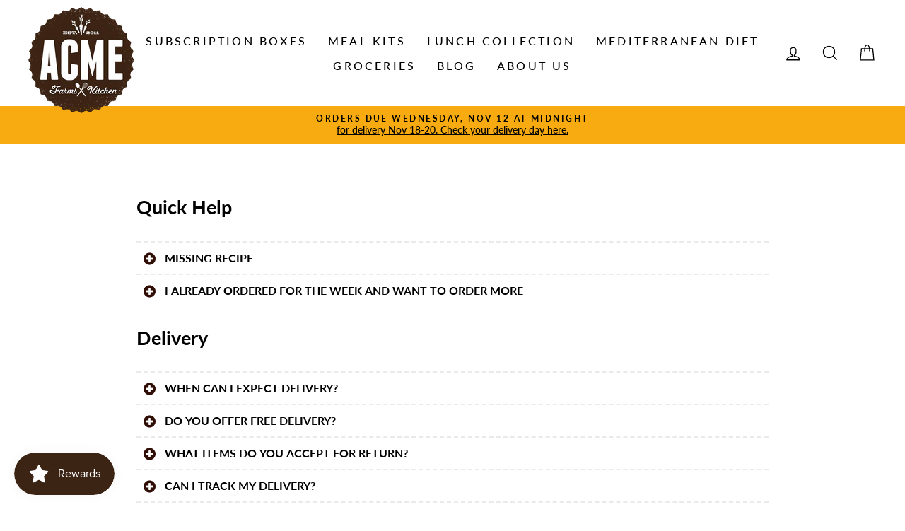

--- FILE ---
content_type: text/html; charset=utf-8
request_url: https://theacmebox.com/pages/faq
body_size: 26994
content:
<!doctype html>
<html class="no-js" lang="en" dir="ltr">
  <head>
    
    <!-- Global site tag (gtag.js) - Google Ads: 357309933 -->
<script async src="https://www.googletagmanager.com/gtag/js?id=AW-357309933"></script>
<script>
  window.dataLayer = window.dataLayer || [];
  function gtag(){dataLayer.push(arguments);}
  gtag('js', new Date());

  gtag('config', 'AW-357309933');
</script>
    
    <meta charset="utf-8">
    <meta http-equiv="X-UA-Compatible" content="IE=edge,chrome=1">
    <meta name="viewport" content="width=device-width,initial-scale=1">
    <meta name="theme-color" content="#f7ab11">
    <link rel="canonical" href="https://theacmebox.com/pages/faq">
    <link rel="canonical" href="https://theacmebox.com/pages/faq">
    <link rel="preconnect" href="https://cdn.shopify.com">
    <link rel="preconnect" href="https://fonts.shopifycdn.com">
    <link rel="dns-prefetch" href="https://productreviews.shopifycdn.com">
    <link rel="dns-prefetch" href="https://ajax.googleapis.com">
    <link rel="dns-prefetch" href="https://maps.googleapis.com">
    <link rel="dns-prefetch" href="https://maps.gstatic.com"><link rel="shortcut icon" href="//theacmebox.com/cdn/shop/files/favicon2-01_32x32.png?v=1634324963" type="image/png" /><title>FAQ
&ndash; ACME Farms + Kitchen
</title>
<meta property="og:site_name" content="ACME Farms + Kitchen">
  <meta property="og:url" content="https://theacmebox.com/pages/faq">
  <meta property="og:title" content="FAQ">
  <meta property="og:type" content="website">
  <meta property="og:description" content="We work with your local farmers, ranchers, bakers, and makers to craft chef-designed meal kits delivered to your door with minimal packaging. Serving Bellingham, Seattle, and Portland metro areas. We make it simple to shop, cook + eat local. High quality ingredients, minimal waste, good for your community!">
  
  <meta name="twitter:site" content="@">
  <meta name="twitter:card" content="summary_large_image">
  <meta name="twitter:title" content="FAQ">
  <meta name="twitter:description" content="We work with your local farmers, ranchers, bakers, and makers to craft chef-designed meal kits delivered to your door with minimal packaging. Serving Bellingham, Seattle, and Portland metro areas. We make it simple to shop, cook + eat local. High quality ingredients, minimal waste, good for your community!">
<style data-shopify>@font-face {
  font-family: Lato;
  font-weight: 700;
  font-style: normal;
  font-display: swap;
  src: url("//theacmebox.com/cdn/fonts/lato/lato_n7.900f219bc7337bc57a7a2151983f0a4a4d9d5dcf.woff2") format("woff2"),
       url("//theacmebox.com/cdn/fonts/lato/lato_n7.a55c60751adcc35be7c4f8a0313f9698598612ee.woff") format("woff");
}

  @font-face {
  font-family: Lato;
  font-weight: 500;
  font-style: normal;
  font-display: swap;
  src: url("//theacmebox.com/cdn/fonts/lato/lato_n5.b2fec044fbe05725e71d90882e5f3b21dae2efbd.woff2") format("woff2"),
       url("//theacmebox.com/cdn/fonts/lato/lato_n5.f25a9a5c73ff9372e69074488f99e8ac702b5447.woff") format("woff");
}


  @font-face {
  font-family: Lato;
  font-weight: 600;
  font-style: normal;
  font-display: swap;
  src: url("//theacmebox.com/cdn/fonts/lato/lato_n6.38d0e3b23b74a60f769c51d1df73fac96c580d59.woff2") format("woff2"),
       url("//theacmebox.com/cdn/fonts/lato/lato_n6.3365366161bdcc36a3f97cfbb23954d8c4bf4079.woff") format("woff");
}

  @font-face {
  font-family: Lato;
  font-weight: 500;
  font-style: italic;
  font-display: swap;
  src: url("//theacmebox.com/cdn/fonts/lato/lato_i5.9501f9e8a9e09e142687495e156dec167f6a3ea3.woff2") format("woff2"),
       url("//theacmebox.com/cdn/fonts/lato/lato_i5.eca6cbf1aa9c70cc6dbfed0353a2f57e5065c864.woff") format("woff");
}

  @font-face {
  font-family: Lato;
  font-weight: 600;
  font-style: italic;
  font-display: swap;
  src: url("//theacmebox.com/cdn/fonts/lato/lato_i6.ab357ee5069e0603c2899b31e2b8ae84c4a42a48.woff2") format("woff2"),
       url("//theacmebox.com/cdn/fonts/lato/lato_i6.3164fed79d7d987c1390528781c7c2f59ac7a746.woff") format("woff");
}

</style><link href="//theacmebox.com/cdn/shop/t/5/assets/theme.css?v=125006170020088592851697484931" rel="stylesheet" type="text/css" media="all" />
<style data-shopify>:root {
    --typeHeaderPrimary: Lato;
    --typeHeaderFallback: sans-serif;
    --typeHeaderSize: 32px;
    --typeHeaderWeight: 700;
    --typeHeaderLineHeight: 1.1;
    --typeHeaderSpacing: 0.0em;

    --typeBasePrimary:Lato;
    --typeBaseFallback:sans-serif;
    --typeBaseSize: 17px;
    --typeBaseWeight: 500;
    --typeBaseSpacing: 0.0em;
    --typeBaseLineHeight: 1.3;

    --typeCollectionTitle: 22px;

    --iconWeight: 3px;
    --iconLinecaps: miter;

    
      --buttonRadius: 0px;
    

    --colorGridOverlayOpacity: 0.1;
  }</style><link rel="stylesheet" href="https://cdnjs.cloudflare.com/ajax/libs/font-awesome/4.7.0/css/font-awesome.min.css">

    <script>
      document.documentElement.className = document.documentElement.className.replace('no-js', 'js');

      window.theme = window.theme || {};
      theme.routes = {
        cart: "/cart",
        cartAdd: "/cart/add.js",
        cartChange: "/cart/change"
      };
      theme.strings = {
        soldOut: "Sold Out",
        unavailable: "Unavailable",
        stockLabel: "Only [count] items in stock!",
        willNotShipUntil: "Will not ship until [date]",
        willBeInStockAfter: "Will be in stock after [date]",
        waitingForStock: "Inventory on the way",
        savePrice: "Save [saved_amount]",
        cartEmpty: "Your cart is currently empty.",
        cartTermsConfirmation: "You must agree with the terms and conditions of sales to check out"
      };
      theme.settings = {
        dynamicVariantsEnable: true,
        dynamicVariantType: "button",
        cartType: "drawer",
        moneyFormat: "${{amount}}",
        saveType: "dollar",
        recentlyViewedEnabled: false,
        predictiveSearch: true,
        predictiveSearchType: "product,article,page,collection",
        inventoryThreshold: 10,
        quickView: true,
        themeName: 'Impulse',
        themeVersion: "3.5.0"
      };
    </script>

    <script>window.performance && window.performance.mark && window.performance.mark('shopify.content_for_header.start');</script><meta name="google-site-verification" content="c9ts-8gTsZwZ_If4uSBHW5wMBPLBLE9s8jmbSqsEO0g">
<meta id="shopify-digital-wallet" name="shopify-digital-wallet" content="/55472783560/digital_wallets/dialog">
<meta name="shopify-checkout-api-token" content="395c72d83628a024268d381b44ddc055">
<script async="async" src="/checkouts/internal/preloads.js?locale=en-US"></script>
<link rel="preconnect" href="https://shop.app" crossorigin="anonymous">
<script async="async" src="https://shop.app/checkouts/internal/preloads.js?locale=en-US&shop_id=55472783560" crossorigin="anonymous"></script>
<script id="apple-pay-shop-capabilities" type="application/json">{"shopId":55472783560,"countryCode":"US","currencyCode":"USD","merchantCapabilities":["supports3DS"],"merchantId":"gid:\/\/shopify\/Shop\/55472783560","merchantName":"ACME Farms + Kitchen","requiredBillingContactFields":["postalAddress","email","phone"],"requiredShippingContactFields":["postalAddress","email","phone"],"shippingType":"shipping","supportedNetworks":["visa","masterCard","amex","discover","elo","jcb"],"total":{"type":"pending","label":"ACME Farms + Kitchen","amount":"1.00"},"shopifyPaymentsEnabled":true,"supportsSubscriptions":true}</script>
<script id="shopify-features" type="application/json">{"accessToken":"395c72d83628a024268d381b44ddc055","betas":["rich-media-storefront-analytics"],"domain":"theacmebox.com","predictiveSearch":true,"shopId":55472783560,"locale":"en"}</script>
<script>var Shopify = Shopify || {};
Shopify.shop = "acmeboxpnw.myshopify.com";
Shopify.locale = "en";
Shopify.currency = {"active":"USD","rate":"1.0"};
Shopify.country = "US";
Shopify.theme = {"name":"Copy of Acme theme 19-5-21","id":127256330440,"schema_name":"Impulse","schema_version":"3.5.0","theme_store_id":null,"role":"main"};
Shopify.theme.handle = "null";
Shopify.theme.style = {"id":null,"handle":null};
Shopify.cdnHost = "theacmebox.com/cdn";
Shopify.routes = Shopify.routes || {};
Shopify.routes.root = "/";</script>
<script type="module">!function(o){(o.Shopify=o.Shopify||{}).modules=!0}(window);</script>
<script>!function(o){function n(){var o=[];function n(){o.push(Array.prototype.slice.apply(arguments))}return n.q=o,n}var t=o.Shopify=o.Shopify||{};t.loadFeatures=n(),t.autoloadFeatures=n()}(window);</script>
<script>
  window.ShopifyPay = window.ShopifyPay || {};
  window.ShopifyPay.apiHost = "shop.app\/pay";
  window.ShopifyPay.redirectState = null;
</script>
<script id="shop-js-analytics" type="application/json">{"pageType":"page"}</script>
<script defer="defer" async type="module" src="//theacmebox.com/cdn/shopifycloud/shop-js/modules/v2/client.init-shop-cart-sync_COMZFrEa.en.esm.js"></script>
<script defer="defer" async type="module" src="//theacmebox.com/cdn/shopifycloud/shop-js/modules/v2/chunk.common_CdXrxk3f.esm.js"></script>
<script type="module">
  await import("//theacmebox.com/cdn/shopifycloud/shop-js/modules/v2/client.init-shop-cart-sync_COMZFrEa.en.esm.js");
await import("//theacmebox.com/cdn/shopifycloud/shop-js/modules/v2/chunk.common_CdXrxk3f.esm.js");

  window.Shopify.SignInWithShop?.initShopCartSync?.({"fedCMEnabled":true,"windoidEnabled":true});

</script>
<script>
  window.Shopify = window.Shopify || {};
  if (!window.Shopify.featureAssets) window.Shopify.featureAssets = {};
  window.Shopify.featureAssets['shop-js'] = {"shop-cart-sync":["modules/v2/client.shop-cart-sync_CRSPkpKa.en.esm.js","modules/v2/chunk.common_CdXrxk3f.esm.js"],"shop-button":["modules/v2/client.shop-button_B6dBoDg5.en.esm.js","modules/v2/chunk.common_CdXrxk3f.esm.js"],"init-windoid":["modules/v2/client.init-windoid_hXardXh0.en.esm.js","modules/v2/chunk.common_CdXrxk3f.esm.js"],"shop-cash-offers":["modules/v2/client.shop-cash-offers_p6Pw3nax.en.esm.js","modules/v2/chunk.common_CdXrxk3f.esm.js","modules/v2/chunk.modal_C89cmTvN.esm.js"],"init-fed-cm":["modules/v2/client.init-fed-cm_DO1JVZ96.en.esm.js","modules/v2/chunk.common_CdXrxk3f.esm.js"],"init-shop-email-lookup-coordinator":["modules/v2/client.init-shop-email-lookup-coordinator_jpxQlUsx.en.esm.js","modules/v2/chunk.common_CdXrxk3f.esm.js"],"shop-toast-manager":["modules/v2/client.shop-toast-manager_C-K0q6-t.en.esm.js","modules/v2/chunk.common_CdXrxk3f.esm.js"],"shop-login-button":["modules/v2/client.shop-login-button_BHRMsoBb.en.esm.js","modules/v2/chunk.common_CdXrxk3f.esm.js","modules/v2/chunk.modal_C89cmTvN.esm.js"],"pay-button":["modules/v2/client.pay-button_CRuQ9trT.en.esm.js","modules/v2/chunk.common_CdXrxk3f.esm.js"],"init-shop-cart-sync":["modules/v2/client.init-shop-cart-sync_COMZFrEa.en.esm.js","modules/v2/chunk.common_CdXrxk3f.esm.js"],"init-customer-accounts-sign-up":["modules/v2/client.init-customer-accounts-sign-up_Q1yheB3t.en.esm.js","modules/v2/client.shop-login-button_BHRMsoBb.en.esm.js","modules/v2/chunk.common_CdXrxk3f.esm.js","modules/v2/chunk.modal_C89cmTvN.esm.js"],"avatar":["modules/v2/client.avatar_BTnouDA3.en.esm.js"],"init-customer-accounts":["modules/v2/client.init-customer-accounts_B5rMd0lj.en.esm.js","modules/v2/client.shop-login-button_BHRMsoBb.en.esm.js","modules/v2/chunk.common_CdXrxk3f.esm.js","modules/v2/chunk.modal_C89cmTvN.esm.js"],"init-shop-for-new-customer-accounts":["modules/v2/client.init-shop-for-new-customer-accounts_BNQiNx4m.en.esm.js","modules/v2/client.shop-login-button_BHRMsoBb.en.esm.js","modules/v2/chunk.common_CdXrxk3f.esm.js","modules/v2/chunk.modal_C89cmTvN.esm.js"],"checkout-modal":["modules/v2/client.checkout-modal_DtXVhFgQ.en.esm.js","modules/v2/chunk.common_CdXrxk3f.esm.js","modules/v2/chunk.modal_C89cmTvN.esm.js"],"shop-follow-button":["modules/v2/client.shop-follow-button_CV5C02lv.en.esm.js","modules/v2/chunk.common_CdXrxk3f.esm.js","modules/v2/chunk.modal_C89cmTvN.esm.js"],"shop-login":["modules/v2/client.shop-login_Bz_Zm_XZ.en.esm.js","modules/v2/chunk.common_CdXrxk3f.esm.js","modules/v2/chunk.modal_C89cmTvN.esm.js"],"lead-capture":["modules/v2/client.lead-capture_CmGCXBh3.en.esm.js","modules/v2/chunk.common_CdXrxk3f.esm.js","modules/v2/chunk.modal_C89cmTvN.esm.js"],"payment-terms":["modules/v2/client.payment-terms_D7XnU2ez.en.esm.js","modules/v2/chunk.common_CdXrxk3f.esm.js","modules/v2/chunk.modal_C89cmTvN.esm.js"]};
</script>
<script>(function() {
  var isLoaded = false;
  function asyncLoad() {
    if (isLoaded) return;
    isLoaded = true;
    var urls = ["https:\/\/js.smile.io\/v1\/smile-shopify.js?shop=acmeboxpnw.myshopify.com","https:\/\/static.rechargecdn.com\/assets\/js\/widget.min.js?shop=acmeboxpnw.myshopify.com","https:\/\/cdn.rebuyengine.com\/onsite\/js\/rebuy.js?shop=acmeboxpnw.myshopify.com"];
    for (var i = 0; i < urls.length; i++) {
      var s = document.createElement('script');
      s.type = 'text/javascript';
      s.async = true;
      s.src = urls[i];
      var x = document.getElementsByTagName('script')[0];
      x.parentNode.insertBefore(s, x);
    }
  };
  if(window.attachEvent) {
    window.attachEvent('onload', asyncLoad);
  } else {
    window.addEventListener('load', asyncLoad, false);
  }
})();</script>
<script id="__st">var __st={"a":55472783560,"offset":-28800,"reqid":"ad6ffec2-936b-4c97-93c2-7f7265b2d574-1762958306","pageurl":"theacmebox.com\/pages\/faq","s":"pages-79913615560","u":"8e22576b3c94","p":"page","rtyp":"page","rid":79913615560};</script>
<script>window.ShopifyPaypalV4VisibilityTracking = true;</script>
<script id="captcha-bootstrap">!function(){'use strict';const t='contact',e='account',n='new_comment',o=[[t,t],['blogs',n],['comments',n],[t,'customer']],c=[[e,'customer_login'],[e,'guest_login'],[e,'recover_customer_password'],[e,'create_customer']],r=t=>t.map((([t,e])=>`form[action*='/${t}']:not([data-nocaptcha='true']) input[name='form_type'][value='${e}']`)).join(','),a=t=>()=>t?[...document.querySelectorAll(t)].map((t=>t.form)):[];function s(){const t=[...o],e=r(t);return a(e)}const i='password',u='form_key',d=['recaptcha-v3-token','g-recaptcha-response','h-captcha-response',i],f=()=>{try{return window.sessionStorage}catch{return}},m='__shopify_v',_=t=>t.elements[u];function p(t,e,n=!1){try{const o=window.sessionStorage,c=JSON.parse(o.getItem(e)),{data:r}=function(t){const{data:e,action:n}=t;return t[m]||n?{data:e,action:n}:{data:t,action:n}}(c);for(const[e,n]of Object.entries(r))t.elements[e]&&(t.elements[e].value=n);n&&o.removeItem(e)}catch(o){console.error('form repopulation failed',{error:o})}}const l='form_type',E='cptcha';function T(t){t.dataset[E]=!0}const w=window,h=w.document,L='Shopify',v='ce_forms',y='captcha';let A=!1;((t,e)=>{const n=(g='f06e6c50-85a8-45c8-87d0-21a2b65856fe',I='https://cdn.shopify.com/shopifycloud/storefront-forms-hcaptcha/ce_storefront_forms_captcha_hcaptcha.v1.5.2.iife.js',D={infoText:'Protected by hCaptcha',privacyText:'Privacy',termsText:'Terms'},(t,e,n)=>{const o=w[L][v],c=o.bindForm;if(c)return c(t,g,e,D).then(n);var r;o.q.push([[t,g,e,D],n]),r=I,A||(h.body.append(Object.assign(h.createElement('script'),{id:'captcha-provider',async:!0,src:r})),A=!0)});var g,I,D;w[L]=w[L]||{},w[L][v]=w[L][v]||{},w[L][v].q=[],w[L][y]=w[L][y]||{},w[L][y].protect=function(t,e){n(t,void 0,e),T(t)},Object.freeze(w[L][y]),function(t,e,n,w,h,L){const[v,y,A,g]=function(t,e,n){const i=e?o:[],u=t?c:[],d=[...i,...u],f=r(d),m=r(i),_=r(d.filter((([t,e])=>n.includes(e))));return[a(f),a(m),a(_),s()]}(w,h,L),I=t=>{const e=t.target;return e instanceof HTMLFormElement?e:e&&e.form},D=t=>v().includes(t);t.addEventListener('submit',(t=>{const e=I(t);if(!e)return;const n=D(e)&&!e.dataset.hcaptchaBound&&!e.dataset.recaptchaBound,o=_(e),c=g().includes(e)&&(!o||!o.value);(n||c)&&t.preventDefault(),c&&!n&&(function(t){try{if(!f())return;!function(t){const e=f();if(!e)return;const n=_(t);if(!n)return;const o=n.value;o&&e.removeItem(o)}(t);const e=Array.from(Array(32),(()=>Math.random().toString(36)[2])).join('');!function(t,e){_(t)||t.append(Object.assign(document.createElement('input'),{type:'hidden',name:u})),t.elements[u].value=e}(t,e),function(t,e){const n=f();if(!n)return;const o=[...t.querySelectorAll(`input[type='${i}']`)].map((({name:t})=>t)),c=[...d,...o],r={};for(const[a,s]of new FormData(t).entries())c.includes(a)||(r[a]=s);n.setItem(e,JSON.stringify({[m]:1,action:t.action,data:r}))}(t,e)}catch(e){console.error('failed to persist form',e)}}(e),e.submit())}));const S=(t,e)=>{t&&!t.dataset[E]&&(n(t,e.some((e=>e===t))),T(t))};for(const o of['focusin','change'])t.addEventListener(o,(t=>{const e=I(t);D(e)&&S(e,y())}));const B=e.get('form_key'),M=e.get(l),P=B&&M;t.addEventListener('DOMContentLoaded',(()=>{const t=y();if(P)for(const e of t)e.elements[l].value===M&&p(e,B);[...new Set([...A(),...v().filter((t=>'true'===t.dataset.shopifyCaptcha))])].forEach((e=>S(e,t)))}))}(h,new URLSearchParams(w.location.search),n,t,e,['guest_login'])})(!0,!0)}();</script>
<script integrity="sha256-52AcMU7V7pcBOXWImdc/TAGTFKeNjmkeM1Pvks/DTgc=" data-source-attribution="shopify.loadfeatures" defer="defer" src="//theacmebox.com/cdn/shopifycloud/storefront/assets/storefront/load_feature-81c60534.js" crossorigin="anonymous"></script>
<script crossorigin="anonymous" defer="defer" src="//theacmebox.com/cdn/shopifycloud/storefront/assets/shopify_pay/storefront-65b4c6d7.js?v=20250812"></script>
<script data-source-attribution="shopify.dynamic_checkout.dynamic.init">var Shopify=Shopify||{};Shopify.PaymentButton=Shopify.PaymentButton||{isStorefrontPortableWallets:!0,init:function(){window.Shopify.PaymentButton.init=function(){};var t=document.createElement("script");t.src="https://theacmebox.com/cdn/shopifycloud/portable-wallets/latest/portable-wallets.en.js",t.type="module",document.head.appendChild(t)}};
</script>
<script data-source-attribution="shopify.dynamic_checkout.buyer_consent">
  function portableWalletsHideBuyerConsent(e){var t=document.getElementById("shopify-buyer-consent"),n=document.getElementById("shopify-subscription-policy-button");t&&n&&(t.classList.add("hidden"),t.setAttribute("aria-hidden","true"),n.removeEventListener("click",e))}function portableWalletsShowBuyerConsent(e){var t=document.getElementById("shopify-buyer-consent"),n=document.getElementById("shopify-subscription-policy-button");t&&n&&(t.classList.remove("hidden"),t.removeAttribute("aria-hidden"),n.addEventListener("click",e))}window.Shopify?.PaymentButton&&(window.Shopify.PaymentButton.hideBuyerConsent=portableWalletsHideBuyerConsent,window.Shopify.PaymentButton.showBuyerConsent=portableWalletsShowBuyerConsent);
</script>
<script data-source-attribution="shopify.dynamic_checkout.cart.bootstrap">document.addEventListener("DOMContentLoaded",(function(){function t(){return document.querySelector("shopify-accelerated-checkout-cart, shopify-accelerated-checkout")}if(t())Shopify.PaymentButton.init();else{new MutationObserver((function(e,n){t()&&(Shopify.PaymentButton.init(),n.disconnect())})).observe(document.body,{childList:!0,subtree:!0})}}));
</script>
<link id="shopify-accelerated-checkout-styles" rel="stylesheet" media="screen" href="https://theacmebox.com/cdn/shopifycloud/portable-wallets/latest/accelerated-checkout-backwards-compat.css" crossorigin="anonymous">
<style id="shopify-accelerated-checkout-cart">
        #shopify-buyer-consent {
  margin-top: 1em;
  display: inline-block;
  width: 100%;
}

#shopify-buyer-consent.hidden {
  display: none;
}

#shopify-subscription-policy-button {
  background: none;
  border: none;
  padding: 0;
  text-decoration: underline;
  font-size: inherit;
  cursor: pointer;
}

#shopify-subscription-policy-button::before {
  box-shadow: none;
}

      </style>

<script>window.performance && window.performance.mark && window.performance.mark('shopify.content_for_header.end');</script>

    <script src="//theacmebox.com/cdn/shop/t/5/assets/vendor-scripts-v7.js" defer="defer"></script><script src="//theacmebox.com/cdn/shop/t/5/assets/theme.js?v=138375162494121133881635476691" defer="defer"></script><meta name="facebook-domain-verification" content="j9pus205xs7g1zf3omgsh1ormabsvc" />
    
    

    
  <script src="https://cdn.shopify.com/extensions/0199ddbe-b5ed-768e-82ce-b82de4008d87/omnisend-48/assets/omnisend-in-shop.js" type="text/javascript" defer="defer"></script>
<meta property="og:image" content="https://cdn.shopify.com/s/files/1/0554/7278/3560/files/Acme_topdown_mealboxSM_124882bf-3151-4b50-914e-daabc50ac9b8.jpg?v=1625548281" />
<meta property="og:image:secure_url" content="https://cdn.shopify.com/s/files/1/0554/7278/3560/files/Acme_topdown_mealboxSM_124882bf-3151-4b50-914e-daabc50ac9b8.jpg?v=1625548281" />
<meta property="og:image:width" content="1200" />
<meta property="og:image:height" content="628" />
<link href="https://monorail-edge.shopifysvc.com" rel="dns-prefetch">
<script>(function(){if ("sendBeacon" in navigator && "performance" in window) {try {var session_token_from_headers = performance.getEntriesByType('navigation')[0].serverTiming.find(x => x.name == '_s').description;} catch {var session_token_from_headers = undefined;}var session_cookie_matches = document.cookie.match(/_shopify_s=([^;]*)/);var session_token_from_cookie = session_cookie_matches && session_cookie_matches.length === 2 ? session_cookie_matches[1] : "";var session_token = session_token_from_headers || session_token_from_cookie || "";function handle_abandonment_event(e) {var entries = performance.getEntries().filter(function(entry) {return /monorail-edge.shopifysvc.com/.test(entry.name);});if (!window.abandonment_tracked && entries.length === 0) {window.abandonment_tracked = true;var currentMs = Date.now();var navigation_start = performance.timing.navigationStart;var payload = {shop_id: 55472783560,url: window.location.href,navigation_start,duration: currentMs - navigation_start,session_token,page_type: "page"};window.navigator.sendBeacon("https://monorail-edge.shopifysvc.com/v1/produce", JSON.stringify({schema_id: "online_store_buyer_site_abandonment/1.1",payload: payload,metadata: {event_created_at_ms: currentMs,event_sent_at_ms: currentMs}}));}}window.addEventListener('pagehide', handle_abandonment_event);}}());</script>
<script id="web-pixels-manager-setup">(function e(e,d,r,n,o){if(void 0===o&&(o={}),!Boolean(null===(a=null===(i=window.Shopify)||void 0===i?void 0:i.analytics)||void 0===a?void 0:a.replayQueue)){var i,a;window.Shopify=window.Shopify||{};var t=window.Shopify;t.analytics=t.analytics||{};var s=t.analytics;s.replayQueue=[],s.publish=function(e,d,r){return s.replayQueue.push([e,d,r]),!0};try{self.performance.mark("wpm:start")}catch(e){}var l=function(){var e={modern:/Edge?\/(1{2}[4-9]|1[2-9]\d|[2-9]\d{2}|\d{4,})\.\d+(\.\d+|)|Firefox\/(1{2}[4-9]|1[2-9]\d|[2-9]\d{2}|\d{4,})\.\d+(\.\d+|)|Chrom(ium|e)\/(9{2}|\d{3,})\.\d+(\.\d+|)|(Maci|X1{2}).+ Version\/(15\.\d+|(1[6-9]|[2-9]\d|\d{3,})\.\d+)([,.]\d+|)( \(\w+\)|)( Mobile\/\w+|) Safari\/|Chrome.+OPR\/(9{2}|\d{3,})\.\d+\.\d+|(CPU[ +]OS|iPhone[ +]OS|CPU[ +]iPhone|CPU IPhone OS|CPU iPad OS)[ +]+(15[._]\d+|(1[6-9]|[2-9]\d|\d{3,})[._]\d+)([._]\d+|)|Android:?[ /-](13[3-9]|1[4-9]\d|[2-9]\d{2}|\d{4,})(\.\d+|)(\.\d+|)|Android.+Firefox\/(13[5-9]|1[4-9]\d|[2-9]\d{2}|\d{4,})\.\d+(\.\d+|)|Android.+Chrom(ium|e)\/(13[3-9]|1[4-9]\d|[2-9]\d{2}|\d{4,})\.\d+(\.\d+|)|SamsungBrowser\/([2-9]\d|\d{3,})\.\d+/,legacy:/Edge?\/(1[6-9]|[2-9]\d|\d{3,})\.\d+(\.\d+|)|Firefox\/(5[4-9]|[6-9]\d|\d{3,})\.\d+(\.\d+|)|Chrom(ium|e)\/(5[1-9]|[6-9]\d|\d{3,})\.\d+(\.\d+|)([\d.]+$|.*Safari\/(?![\d.]+ Edge\/[\d.]+$))|(Maci|X1{2}).+ Version\/(10\.\d+|(1[1-9]|[2-9]\d|\d{3,})\.\d+)([,.]\d+|)( \(\w+\)|)( Mobile\/\w+|) Safari\/|Chrome.+OPR\/(3[89]|[4-9]\d|\d{3,})\.\d+\.\d+|(CPU[ +]OS|iPhone[ +]OS|CPU[ +]iPhone|CPU IPhone OS|CPU iPad OS)[ +]+(10[._]\d+|(1[1-9]|[2-9]\d|\d{3,})[._]\d+)([._]\d+|)|Android:?[ /-](13[3-9]|1[4-9]\d|[2-9]\d{2}|\d{4,})(\.\d+|)(\.\d+|)|Mobile Safari.+OPR\/([89]\d|\d{3,})\.\d+\.\d+|Android.+Firefox\/(13[5-9]|1[4-9]\d|[2-9]\d{2}|\d{4,})\.\d+(\.\d+|)|Android.+Chrom(ium|e)\/(13[3-9]|1[4-9]\d|[2-9]\d{2}|\d{4,})\.\d+(\.\d+|)|Android.+(UC? ?Browser|UCWEB|U3)[ /]?(15\.([5-9]|\d{2,})|(1[6-9]|[2-9]\d|\d{3,})\.\d+)\.\d+|SamsungBrowser\/(5\.\d+|([6-9]|\d{2,})\.\d+)|Android.+MQ{2}Browser\/(14(\.(9|\d{2,})|)|(1[5-9]|[2-9]\d|\d{3,})(\.\d+|))(\.\d+|)|K[Aa][Ii]OS\/(3\.\d+|([4-9]|\d{2,})\.\d+)(\.\d+|)/},d=e.modern,r=e.legacy,n=navigator.userAgent;return n.match(d)?"modern":n.match(r)?"legacy":"unknown"}(),u="modern"===l?"modern":"legacy",c=(null!=n?n:{modern:"",legacy:""})[u],f=function(e){return[e.baseUrl,"/wpm","/b",e.hashVersion,"modern"===e.buildTarget?"m":"l",".js"].join("")}({baseUrl:d,hashVersion:r,buildTarget:u}),m=function(e){var d=e.version,r=e.bundleTarget,n=e.surface,o=e.pageUrl,i=e.monorailEndpoint;return{emit:function(e){var a=e.status,t=e.errorMsg,s=(new Date).getTime(),l=JSON.stringify({metadata:{event_sent_at_ms:s},events:[{schema_id:"web_pixels_manager_load/3.1",payload:{version:d,bundle_target:r,page_url:o,status:a,surface:n,error_msg:t},metadata:{event_created_at_ms:s}}]});if(!i)return console&&console.warn&&console.warn("[Web Pixels Manager] No Monorail endpoint provided, skipping logging."),!1;try{return self.navigator.sendBeacon.bind(self.navigator)(i,l)}catch(e){}var u=new XMLHttpRequest;try{return u.open("POST",i,!0),u.setRequestHeader("Content-Type","text/plain"),u.send(l),!0}catch(e){return console&&console.warn&&console.warn("[Web Pixels Manager] Got an unhandled error while logging to Monorail."),!1}}}}({version:r,bundleTarget:l,surface:e.surface,pageUrl:self.location.href,monorailEndpoint:e.monorailEndpoint});try{o.browserTarget=l,function(e){var d=e.src,r=e.async,n=void 0===r||r,o=e.onload,i=e.onerror,a=e.sri,t=e.scriptDataAttributes,s=void 0===t?{}:t,l=document.createElement("script"),u=document.querySelector("head"),c=document.querySelector("body");if(l.async=n,l.src=d,a&&(l.integrity=a,l.crossOrigin="anonymous"),s)for(var f in s)if(Object.prototype.hasOwnProperty.call(s,f))try{l.dataset[f]=s[f]}catch(e){}if(o&&l.addEventListener("load",o),i&&l.addEventListener("error",i),u)u.appendChild(l);else{if(!c)throw new Error("Did not find a head or body element to append the script");c.appendChild(l)}}({src:f,async:!0,onload:function(){if(!function(){var e,d;return Boolean(null===(d=null===(e=window.Shopify)||void 0===e?void 0:e.analytics)||void 0===d?void 0:d.initialized)}()){var d=window.webPixelsManager.init(e)||void 0;if(d){var r=window.Shopify.analytics;r.replayQueue.forEach((function(e){var r=e[0],n=e[1],o=e[2];d.publishCustomEvent(r,n,o)})),r.replayQueue=[],r.publish=d.publishCustomEvent,r.visitor=d.visitor,r.initialized=!0}}},onerror:function(){return m.emit({status:"failed",errorMsg:"".concat(f," has failed to load")})},sri:function(e){var d=/^sha384-[A-Za-z0-9+/=]+$/;return"string"==typeof e&&d.test(e)}(c)?c:"",scriptDataAttributes:o}),m.emit({status:"loading"})}catch(e){m.emit({status:"failed",errorMsg:(null==e?void 0:e.message)||"Unknown error"})}}})({shopId: 55472783560,storefrontBaseUrl: "https://theacmebox.com",extensionsBaseUrl: "https://extensions.shopifycdn.com/cdn/shopifycloud/web-pixels-manager",monorailEndpoint: "https://monorail-edge.shopifysvc.com/unstable/produce_batch",surface: "storefront-renderer",enabledBetaFlags: ["2dca8a86"],webPixelsConfigList: [{"id":"420544728","configuration":"{\"config\":\"{\\\"pixel_id\\\":\\\"AW-357309933\\\",\\\"target_country\\\":\\\"US\\\",\\\"gtag_events\\\":[{\\\"type\\\":\\\"search\\\",\\\"action_label\\\":\\\"AW-357309933\\\/NPjWCOy1j-EDEO27sKoB\\\"},{\\\"type\\\":\\\"begin_checkout\\\",\\\"action_label\\\":\\\"AW-357309933\\\/8shVCOm1j-EDEO27sKoB\\\"},{\\\"type\\\":\\\"view_item\\\",\\\"action_label\\\":[\\\"AW-357309933\\\/2smnCOO1j-EDEO27sKoB\\\",\\\"MC-5V65NJ930C\\\"]},{\\\"type\\\":\\\"purchase\\\",\\\"action_label\\\":[\\\"AW-357309933\\\/vFV1COC1j-EDEO27sKoB\\\",\\\"MC-5V65NJ930C\\\"]},{\\\"type\\\":\\\"page_view\\\",\\\"action_label\\\":[\\\"AW-357309933\\\/Gky3CN21j-EDEO27sKoB\\\",\\\"MC-5V65NJ930C\\\"]},{\\\"type\\\":\\\"add_payment_info\\\",\\\"action_label\\\":\\\"AW-357309933\\\/r5o6CO-1j-EDEO27sKoB\\\"},{\\\"type\\\":\\\"add_to_cart\\\",\\\"action_label\\\":\\\"AW-357309933\\\/OrrRCOa1j-EDEO27sKoB\\\"}],\\\"enable_monitoring_mode\\\":false}\"}","eventPayloadVersion":"v1","runtimeContext":"OPEN","scriptVersion":"b2a88bafab3e21179ed38636efcd8a93","type":"APP","apiClientId":1780363,"privacyPurposes":[],"dataSharingAdjustments":{"protectedCustomerApprovalScopes":["read_customer_address","read_customer_email","read_customer_name","read_customer_personal_data","read_customer_phone"]}},{"id":"153845976","configuration":"{\"pixel_id\":\"457817418085155\",\"pixel_type\":\"facebook_pixel\",\"metaapp_system_user_token\":\"-\"}","eventPayloadVersion":"v1","runtimeContext":"OPEN","scriptVersion":"ca16bc87fe92b6042fbaa3acc2fbdaa6","type":"APP","apiClientId":2329312,"privacyPurposes":["ANALYTICS","MARKETING","SALE_OF_DATA"],"dataSharingAdjustments":{"protectedCustomerApprovalScopes":["read_customer_address","read_customer_email","read_customer_name","read_customer_personal_data","read_customer_phone"]}},{"id":"111050968","configuration":"{\"apiURL\":\"https:\/\/api.omnisend.com\",\"appURL\":\"https:\/\/app.omnisend.com\",\"brandID\":\"61392ed3255a50001f4fe2ca\",\"trackingURL\":\"https:\/\/wt.omnisendlink.com\"}","eventPayloadVersion":"v1","runtimeContext":"STRICT","scriptVersion":"aa9feb15e63a302383aa48b053211bbb","type":"APP","apiClientId":186001,"privacyPurposes":["ANALYTICS","MARKETING","SALE_OF_DATA"],"dataSharingAdjustments":{"protectedCustomerApprovalScopes":["read_customer_address","read_customer_email","read_customer_name","read_customer_personal_data","read_customer_phone"]}},{"id":"shopify-app-pixel","configuration":"{}","eventPayloadVersion":"v1","runtimeContext":"STRICT","scriptVersion":"0450","apiClientId":"shopify-pixel","type":"APP","privacyPurposes":["ANALYTICS","MARKETING"]},{"id":"shopify-custom-pixel","eventPayloadVersion":"v1","runtimeContext":"LAX","scriptVersion":"0450","apiClientId":"shopify-pixel","type":"CUSTOM","privacyPurposes":["ANALYTICS","MARKETING"]}],isMerchantRequest: false,initData: {"shop":{"name":"ACME Farms + Kitchen","paymentSettings":{"currencyCode":"USD"},"myshopifyDomain":"acmeboxpnw.myshopify.com","countryCode":"US","storefrontUrl":"https:\/\/theacmebox.com"},"customer":null,"cart":null,"checkout":null,"productVariants":[],"purchasingCompany":null},},"https://theacmebox.com/cdn","ae1676cfwd2530674p4253c800m34e853cb",{"modern":"","legacy":""},{"shopId":"55472783560","storefrontBaseUrl":"https:\/\/theacmebox.com","extensionBaseUrl":"https:\/\/extensions.shopifycdn.com\/cdn\/shopifycloud\/web-pixels-manager","surface":"storefront-renderer","enabledBetaFlags":"[\"2dca8a86\"]","isMerchantRequest":"false","hashVersion":"ae1676cfwd2530674p4253c800m34e853cb","publish":"custom","events":"[[\"page_viewed\",{}]]"});</script><script>
  window.ShopifyAnalytics = window.ShopifyAnalytics || {};
  window.ShopifyAnalytics.meta = window.ShopifyAnalytics.meta || {};
  window.ShopifyAnalytics.meta.currency = 'USD';
  var meta = {"page":{"pageType":"page","resourceType":"page","resourceId":79913615560}};
  for (var attr in meta) {
    window.ShopifyAnalytics.meta[attr] = meta[attr];
  }
</script>
<script class="analytics">
  (function () {
    var customDocumentWrite = function(content) {
      var jquery = null;

      if (window.jQuery) {
        jquery = window.jQuery;
      } else if (window.Checkout && window.Checkout.$) {
        jquery = window.Checkout.$;
      }

      if (jquery) {
        jquery('body').append(content);
      }
    };

    var hasLoggedConversion = function(token) {
      if (token) {
        return document.cookie.indexOf('loggedConversion=' + token) !== -1;
      }
      return false;
    }

    var setCookieIfConversion = function(token) {
      if (token) {
        var twoMonthsFromNow = new Date(Date.now());
        twoMonthsFromNow.setMonth(twoMonthsFromNow.getMonth() + 2);

        document.cookie = 'loggedConversion=' + token + '; expires=' + twoMonthsFromNow;
      }
    }

    var trekkie = window.ShopifyAnalytics.lib = window.trekkie = window.trekkie || [];
    if (trekkie.integrations) {
      return;
    }
    trekkie.methods = [
      'identify',
      'page',
      'ready',
      'track',
      'trackForm',
      'trackLink'
    ];
    trekkie.factory = function(method) {
      return function() {
        var args = Array.prototype.slice.call(arguments);
        args.unshift(method);
        trekkie.push(args);
        return trekkie;
      };
    };
    for (var i = 0; i < trekkie.methods.length; i++) {
      var key = trekkie.methods[i];
      trekkie[key] = trekkie.factory(key);
    }
    trekkie.load = function(config) {
      trekkie.config = config || {};
      trekkie.config.initialDocumentCookie = document.cookie;
      var first = document.getElementsByTagName('script')[0];
      var script = document.createElement('script');
      script.type = 'text/javascript';
      script.onerror = function(e) {
        var scriptFallback = document.createElement('script');
        scriptFallback.type = 'text/javascript';
        scriptFallback.onerror = function(error) {
                var Monorail = {
      produce: function produce(monorailDomain, schemaId, payload) {
        var currentMs = new Date().getTime();
        var event = {
          schema_id: schemaId,
          payload: payload,
          metadata: {
            event_created_at_ms: currentMs,
            event_sent_at_ms: currentMs
          }
        };
        return Monorail.sendRequest("https://" + monorailDomain + "/v1/produce", JSON.stringify(event));
      },
      sendRequest: function sendRequest(endpointUrl, payload) {
        // Try the sendBeacon API
        if (window && window.navigator && typeof window.navigator.sendBeacon === 'function' && typeof window.Blob === 'function' && !Monorail.isIos12()) {
          var blobData = new window.Blob([payload], {
            type: 'text/plain'
          });

          if (window.navigator.sendBeacon(endpointUrl, blobData)) {
            return true;
          } // sendBeacon was not successful

        } // XHR beacon

        var xhr = new XMLHttpRequest();

        try {
          xhr.open('POST', endpointUrl);
          xhr.setRequestHeader('Content-Type', 'text/plain');
          xhr.send(payload);
        } catch (e) {
          console.log(e);
        }

        return false;
      },
      isIos12: function isIos12() {
        return window.navigator.userAgent.lastIndexOf('iPhone; CPU iPhone OS 12_') !== -1 || window.navigator.userAgent.lastIndexOf('iPad; CPU OS 12_') !== -1;
      }
    };
    Monorail.produce('monorail-edge.shopifysvc.com',
      'trekkie_storefront_load_errors/1.1',
      {shop_id: 55472783560,
      theme_id: 127256330440,
      app_name: "storefront",
      context_url: window.location.href,
      source_url: "//theacmebox.com/cdn/s/trekkie.storefront.308893168db1679b4a9f8a086857af995740364f.min.js"});

        };
        scriptFallback.async = true;
        scriptFallback.src = '//theacmebox.com/cdn/s/trekkie.storefront.308893168db1679b4a9f8a086857af995740364f.min.js';
        first.parentNode.insertBefore(scriptFallback, first);
      };
      script.async = true;
      script.src = '//theacmebox.com/cdn/s/trekkie.storefront.308893168db1679b4a9f8a086857af995740364f.min.js';
      first.parentNode.insertBefore(script, first);
    };
    trekkie.load(
      {"Trekkie":{"appName":"storefront","development":false,"defaultAttributes":{"shopId":55472783560,"isMerchantRequest":null,"themeId":127256330440,"themeCityHash":"13713450871962949879","contentLanguage":"en","currency":"USD"},"isServerSideCookieWritingEnabled":true,"monorailRegion":"shop_domain","enabledBetaFlags":["f0df213a"]},"Session Attribution":{},"S2S":{"facebookCapiEnabled":true,"source":"trekkie-storefront-renderer","apiClientId":580111}}
    );

    var loaded = false;
    trekkie.ready(function() {
      if (loaded) return;
      loaded = true;

      window.ShopifyAnalytics.lib = window.trekkie;

      var originalDocumentWrite = document.write;
      document.write = customDocumentWrite;
      try { window.ShopifyAnalytics.merchantGoogleAnalytics.call(this); } catch(error) {};
      document.write = originalDocumentWrite;

      window.ShopifyAnalytics.lib.page(null,{"pageType":"page","resourceType":"page","resourceId":79913615560,"shopifyEmitted":true});

      var match = window.location.pathname.match(/checkouts\/(.+)\/(thank_you|post_purchase)/)
      var token = match? match[1]: undefined;
      if (!hasLoggedConversion(token)) {
        setCookieIfConversion(token);
        
      }
    });


        var eventsListenerScript = document.createElement('script');
        eventsListenerScript.async = true;
        eventsListenerScript.src = "//theacmebox.com/cdn/shopifycloud/storefront/assets/shop_events_listener-3da45d37.js";
        document.getElementsByTagName('head')[0].appendChild(eventsListenerScript);

})();</script>
  <script>
  if (!window.ga || (window.ga && typeof window.ga !== 'function')) {
    window.ga = function ga() {
      (window.ga.q = window.ga.q || []).push(arguments);
      if (window.Shopify && window.Shopify.analytics && typeof window.Shopify.analytics.publish === 'function') {
        window.Shopify.analytics.publish("ga_stub_called", {}, {sendTo: "google_osp_migration"});
      }
      console.error("Shopify's Google Analytics stub called with:", Array.from(arguments), "\nSee https://help.shopify.com/manual/promoting-marketing/pixels/pixel-migration#google for more information.");
    };
    if (window.Shopify && window.Shopify.analytics && typeof window.Shopify.analytics.publish === 'function') {
      window.Shopify.analytics.publish("ga_stub_initialized", {}, {sendTo: "google_osp_migration"});
    }
  }
</script>
<script
  defer
  src="https://theacmebox.com/cdn/shopifycloud/perf-kit/shopify-perf-kit-2.1.2.min.js"
  data-application="storefront-renderer"
  data-shop-id="55472783560"
  data-render-region="gcp-us-central1"
  data-page-type="page"
  data-theme-instance-id="127256330440"
  data-theme-name="Impulse"
  data-theme-version="3.5.0"
  data-monorail-region="shop_domain"
  data-resource-timing-sampling-rate="10"
  data-shs="true"
  data-shs-beacon="true"
  data-shs-export-with-fetch="true"
  data-shs-logs-sample-rate="1"
></script>
</head>
<body id="faq" class="template-page" data-center-text="true" data-button_style="square" data-type_header_capitalize="false" data-type_headers_align_text="true" data-type_product_capitalize="true" data-swatch_style="round" >

    <a class="in-page-link visually-hidden skip-link" href="#MainContent">Skip to content</a>

    <div id="PageContainer" class="page-container">
      <div class="transition-body"><div id="shopify-section-header" class="shopify-section">

<div id="NavDrawer" class="drawer drawer--right">
  <div class="drawer__contents">
    <div class="drawer__fixed-header drawer__fixed-header--full">
      <div class="drawer__header drawer__header--full appear-animation appear-delay-1">
        <div class="h2 drawer__title">
        </div>
        <div class="drawer__close">
          <button type="button" class="drawer__close-button js-drawer-close">
            <svg aria-hidden="true" focusable="false" role="presentation" class="icon icon-close" viewBox="0 0 64 64"><path d="M19 17.61l27.12 27.13m0-27.12L19 44.74"/></svg>
            <span class="icon__fallback-text">Close menu</span>
          </button>
        </div>
      </div>
    </div>
    <div class="drawer__scrollable">
      <ul class="mobile-nav" role="navigation" aria-label="Primary"><li class="mobile-nav__item appear-animation appear-delay-2"><div class="mobile-nav__has-sublist"><a href="/collections/curated-meal-boxes"
                    class="mobile-nav__link mobile-nav__link--top-level"
                    id="Label-collections-curated-meal-boxes1"
                    >
                    Subscription Boxes
                  </a>
                  <div class="mobile-nav__toggle">
                    <button type="button"
                      aria-controls="Linklist-collections-curated-meal-boxes1"
                      aria-labelledby="Label-collections-curated-meal-boxes1"
                      class="collapsible-trigger collapsible--auto-height"><span class="collapsible-trigger__icon collapsible-trigger__icon--open" role="presentation">
  <svg aria-hidden="true" focusable="false" role="presentation" class="icon icon--wide icon-chevron-down" viewBox="0 0 28 16"><path d="M1.57 1.59l12.76 12.77L27.1 1.59" stroke-width="2" stroke="#000" fill="none" fill-rule="evenodd"/></svg>
</span>
</button>
                  </div></div><div id="Linklist-collections-curated-meal-boxes1"
                class="mobile-nav__sublist collapsible-content collapsible-content--all"
                >
                <div class="collapsible-content__inner">
                  <ul class="mobile-nav__sublist"><li class="mobile-nav__item">
                        <div class="mobile-nav__child-item"><a href="https://theacmebox.com/collections/curated-meal-boxes/products/30-minute-meals-box"
                              class="mobile-nav__link"
                              id="Sublabel-https-theacmebox-com-collections-curated-meal-boxes-products-30-minute-meals-box1"
                              >
                              Quick + Simple Box
                            </a></div></li><li class="mobile-nav__item">
                        <div class="mobile-nav__child-item"><a href="/products/test-family-classics-box-3-dinners"
                              class="mobile-nav__link"
                              id="Sublabel-products-test-family-classics-box-3-dinners2"
                              >
                              Family Classics Box
                            </a></div></li><li class="mobile-nav__item">
                        <div class="mobile-nav__child-item"><a href="/products/vegan-box"
                              class="mobile-nav__link"
                              id="Sublabel-products-vegan-box3"
                              >
                              Vegan Box
                            </a></div></li><li class="mobile-nav__item">
                        <div class="mobile-nav__child-item"><a href="https://theacmebox.com/collections/curated-meal-boxes/products/copy-of-surf-box"
                              class="mobile-nav__link"
                              id="Sublabel-https-theacmebox-com-collections-curated-meal-boxes-products-copy-of-surf-box4"
                              >
                              Produce Box
                            </a></div></li><li class="mobile-nav__item">
                        <div class="mobile-nav__child-item"><a href="https://theacmebox.com/collections/curated-meal-boxes/products/mediterranean-box"
                              class="mobile-nav__link"
                              id="Sublabel-https-theacmebox-com-collections-curated-meal-boxes-products-mediterranean-box5"
                              >
                              Mediterranean Box
                            </a></div></li><li class="mobile-nav__item">
                        <div class="mobile-nav__child-item"><a href="/products/vegetarian-box"
                              class="mobile-nav__link"
                              id="Sublabel-products-vegetarian-box6"
                              >
                              Vegetarian Box
                            </a></div></li><li class="mobile-nav__item">
                        <div class="mobile-nav__child-item"><a href="/products/gluten-dairy-free-box"
                              class="mobile-nav__link"
                              id="Sublabel-products-gluten-dairy-free-box7"
                              >
                              Gluten + Dairy Free Box
                            </a></div></li><li class="mobile-nav__item">
                        <div class="mobile-nav__child-item"><a href="/products/surf-turf-box"
                              class="mobile-nav__link"
                              id="Sublabel-products-surf-turf-box8"
                              >
                              Surf + Turf Box
                            </a></div></li><li class="mobile-nav__item">
                        <div class="mobile-nav__child-item"><a href="/collections/curated-meal-boxes/box"
                              class="mobile-nav__link"
                              id="Sublabel-collections-curated-meal-boxes-box9"
                              >
                              See All Curated Meal Box Options
                            </a></div></li></ul>
                </div>
              </div></li><li class="mobile-nav__item appear-animation appear-delay-3"><div class="mobile-nav__has-sublist"><a href="/collections/individual-kits"
                    class="mobile-nav__link mobile-nav__link--top-level"
                    id="Label-collections-individual-kits2"
                    >
                    Meal Kits
                  </a>
                  <div class="mobile-nav__toggle">
                    <button type="button"
                      aria-controls="Linklist-collections-individual-kits2"
                      aria-labelledby="Label-collections-individual-kits2"
                      class="collapsible-trigger collapsible--auto-height"><span class="collapsible-trigger__icon collapsible-trigger__icon--open" role="presentation">
  <svg aria-hidden="true" focusable="false" role="presentation" class="icon icon--wide icon-chevron-down" viewBox="0 0 28 16"><path d="M1.57 1.59l12.76 12.77L27.1 1.59" stroke-width="2" stroke="#000" fill="none" fill-rule="evenodd"/></svg>
</span>
</button>
                  </div></div><div id="Linklist-collections-individual-kits2"
                class="mobile-nav__sublist collapsible-content collapsible-content--all"
                >
                <div class="collapsible-content__inner">
                  <ul class="mobile-nav__sublist"><li class="mobile-nav__item">
                        <div class="mobile-nav__child-item"><a href="/collections/for-dinner/dinner"
                              class="mobile-nav__link"
                              id="Sublabel-collections-for-dinner-dinner1"
                              >
                              FOR DINNER
                            </a></div></li><li class="mobile-nav__item">
                        <div class="mobile-nav__child-item"><a href="/collections/for-lunch/lunch"
                              class="mobile-nav__link"
                              id="Sublabel-collections-for-lunch-lunch2"
                              >
                              FOR LUNCH
                            </a></div></li><li class="mobile-nav__item">
                        <div class="mobile-nav__child-item"><a href="/collections/for-breakfast/breakfast"
                              class="mobile-nav__link"
                              id="Sublabel-collections-for-breakfast-breakfast3"
                              >
                              FOR BREAKFAST
                            </a></div></li><li class="mobile-nav__item">
                        <div class="mobile-nav__child-item"><a href="/collections/individual-kits/quick"
                              class="mobile-nav__link"
                              id="Sublabel-collections-individual-kits-quick4"
                              >
                              Quick - 30 Minute Meals
                            </a></div></li><li class="mobile-nav__item">
                        <div class="mobile-nav__child-item"><a href="/collections/individual-kits/vegan"
                              class="mobile-nav__link"
                              id="Sublabel-collections-individual-kits-vegan5"
                              >
                              Vegan
                            </a></div></li><li class="mobile-nav__item">
                        <div class="mobile-nav__child-item"><a href="/collections/mediterranean/Mediterranean"
                              class="mobile-nav__link"
                              id="Sublabel-collections-mediterranean-mediterranean6"
                              >
                              Mediterranean Diet Approved
                            </a></div></li><li class="mobile-nav__item">
                        <div class="mobile-nav__child-item"><a href="/collections/individual-kits/family"
                              class="mobile-nav__link"
                              id="Sublabel-collections-individual-kits-family7"
                              >
                              Family Favorite Meals
                            </a></div></li><li class="mobile-nav__item">
                        <div class="mobile-nav__child-item"><a href="/collections/individual-kits/vegetarian"
                              class="mobile-nav__link"
                              id="Sublabel-collections-individual-kits-vegetarian8"
                              >
                              Vegetarian Meals
                            </a></div></li><li class="mobile-nav__item">
                        <div class="mobile-nav__child-item"><a href="/collections/individual-kits/gluten-free"
                              class="mobile-nav__link"
                              id="Sublabel-collections-individual-kits-gluten-free9"
                              >
                              Gluten Free Meals
                            </a></div></li><li class="mobile-nav__item">
                        <div class="mobile-nav__child-item"><a href="/collections/individual-kits/Kit"
                              class="mobile-nav__link"
                              id="Sublabel-collections-individual-kits-kit10"
                              >
                              See All Meal Options
                            </a></div></li></ul>
                </div>
              </div></li><li class="mobile-nav__item appear-animation appear-delay-4"><a href="/collections/lunch-collection/Lunch-Box" class="mobile-nav__link mobile-nav__link--top-level">Lunch Collection</a></li><li class="mobile-nav__item appear-animation appear-delay-5"><a href="/collections/mediterranean/Mediterranean" class="mobile-nav__link mobile-nav__link--top-level">Mediterranean Diet</a></li><li class="mobile-nav__item appear-animation appear-delay-6"><div class="mobile-nav__has-sublist"><a href="/collections/marketplace"
                    class="mobile-nav__link mobile-nav__link--top-level"
                    id="Label-collections-marketplace5"
                    >
                    Groceries
                  </a>
                  <div class="mobile-nav__toggle">
                    <button type="button"
                      aria-controls="Linklist-collections-marketplace5"
                      aria-labelledby="Label-collections-marketplace5"
                      class="collapsible-trigger collapsible--auto-height"><span class="collapsible-trigger__icon collapsible-trigger__icon--open" role="presentation">
  <svg aria-hidden="true" focusable="false" role="presentation" class="icon icon--wide icon-chevron-down" viewBox="0 0 28 16"><path d="M1.57 1.59l12.76 12.77L27.1 1.59" stroke-width="2" stroke="#000" fill="none" fill-rule="evenodd"/></svg>
</span>
</button>
                  </div></div><div id="Linklist-collections-marketplace5"
                class="mobile-nav__sublist collapsible-content collapsible-content--all"
                >
                <div class="collapsible-content__inner">
                  <ul class="mobile-nav__sublist"><li class="mobile-nav__item">
                        <div class="mobile-nav__child-item"><a href="/collections/marketplace/marketplace"
                              class="mobile-nav__link"
                              id="Sublabel-collections-marketplace-marketplace1"
                              >
                              See All Marketplace Options
                            </a></div></li><li class="mobile-nav__item">
                        <div class="mobile-nav__child-item"><a href="/collections/marketplace/featured"
                              class="mobile-nav__link"
                              id="Sublabel-collections-marketplace-featured2"
                              >
                              Featured This Week
                            </a></div></li><li class="mobile-nav__item">
                        <div class="mobile-nav__child-item"><a href="https://theacmebox.com/collections/marketplace/products/acme-box-gift-card"
                              class="mobile-nav__link"
                              id="Sublabel-https-theacmebox-com-collections-marketplace-products-acme-box-gift-card3"
                              >
                              Gift Cards
                            </a></div></li><li class="mobile-nav__item">
                        <div class="mobile-nav__child-item"><a href="/collections/marketplace/bakery"
                              class="mobile-nav__link"
                              id="Sublabel-collections-marketplace-bakery4"
                              >
                              Bakery
                            </a></div></li><li class="mobile-nav__item">
                        <div class="mobile-nav__child-item"><a href="/collections/marketplace/dairy"
                              class="mobile-nav__link"
                              id="Sublabel-collections-marketplace-dairy5"
                              >
                              Dairy
                            </a></div></li><li class="mobile-nav__item">
                        <div class="mobile-nav__child-item"><a href="/collections/marketplace/Drinks"
                              class="mobile-nav__link"
                              id="Sublabel-collections-marketplace-drinks6"
                              >
                              Drinks
                            </a></div></li><li class="mobile-nav__item">
                        <div class="mobile-nav__child-item"><a href="/collections/marketplace/Fruits%2FVeggies"
                              class="mobile-nav__link"
                              id="Sublabel-collections-marketplace-fruits-2fveggies7"
                              >
                              Fruits + Veggies
                            </a></div></li><li class="mobile-nav__item">
                        <div class="mobile-nav__child-item"><a href="/collections/marketplace/basics"
                              class="mobile-nav__link"
                              id="Sublabel-collections-marketplace-basics8"
                              >
                              Grocery Basics
                            </a></div></li><li class="mobile-nav__item">
                        <div class="mobile-nav__child-item"><a href="/collections/marketplace/prepared"
                              class="mobile-nav__link"
                              id="Sublabel-collections-marketplace-prepared9"
                              >
                              Prepared Meals
                            </a></div></li><li class="mobile-nav__item">
                        <div class="mobile-nav__child-item"><a href="/collections/marketplace/Protein"
                              class="mobile-nav__link"
                              id="Sublabel-collections-marketplace-protein10"
                              >
                              Protein
                            </a></div></li><li class="mobile-nav__item">
                        <div class="mobile-nav__child-item"><a href="/collections/marketplace/pantry"
                              class="mobile-nav__link"
                              id="Sublabel-collections-marketplace-pantry11"
                              >
                              Pantry
                            </a></div></li><li class="mobile-nav__item">
                        <div class="mobile-nav__child-item"><a href="/collections/marketplace/treat"
                              class="mobile-nav__link"
                              id="Sublabel-collections-marketplace-treat12"
                              >
                              Sweet Treats
                            </a></div></li></ul>
                </div>
              </div></li><li class="mobile-nav__item appear-animation appear-delay-7"><a href="https://theacmebox.com/blogs/news-1" class="mobile-nav__link mobile-nav__link--top-level">Blog</a></li><li class="mobile-nav__item appear-animation appear-delay-8"><div class="mobile-nav__has-sublist"><a href="/pages/our-story"
                    class="mobile-nav__link mobile-nav__link--top-level"
                    id="Label-pages-our-story7"
                    >
                    About Us
                  </a>
                  <div class="mobile-nav__toggle">
                    <button type="button"
                      aria-controls="Linklist-pages-our-story7" aria-open="true"
                      aria-labelledby="Label-pages-our-story7"
                      class="collapsible-trigger collapsible--auto-height is-open"><span class="collapsible-trigger__icon collapsible-trigger__icon--open" role="presentation">
  <svg aria-hidden="true" focusable="false" role="presentation" class="icon icon--wide icon-chevron-down" viewBox="0 0 28 16"><path d="M1.57 1.59l12.76 12.77L27.1 1.59" stroke-width="2" stroke="#000" fill="none" fill-rule="evenodd"/></svg>
</span>
</button>
                  </div></div><div id="Linklist-pages-our-story7"
                class="mobile-nav__sublist collapsible-content collapsible-content--all is-open"
                style="height: auto;">
                <div class="collapsible-content__inner">
                  <ul class="mobile-nav__sublist"><li class="mobile-nav__item">
                        <div class="mobile-nav__child-item"><a href="/pages/our-story"
                              class="mobile-nav__link"
                              id="Sublabel-pages-our-story1"
                              >
                              Who We Are
                            </a></div></li><li class="mobile-nav__item">
                        <div class="mobile-nav__child-item"><a href="/pages/where-we-deliver"
                              class="mobile-nav__link"
                              id="Sublabel-pages-where-we-deliver2"
                              >
                              Where We Deliver
                            </a></div></li><li class="mobile-nav__item">
                        <div class="mobile-nav__child-item"><a href="/pages/faq"
                              class="mobile-nav__link"
                              id="Sublabel-pages-faq3"
                              data-active="true">
                              FAQ
                            </a></div></li><li class="mobile-nav__item">
                        <div class="mobile-nav__child-item"><a href="/pages/our-producers"
                              class="mobile-nav__link"
                              id="Sublabel-pages-our-producers4"
                              >
                              Our Producers
                            </a></div></li><li class="mobile-nav__item">
                        <div class="mobile-nav__child-item"><a href="#smile-home"
                              class="mobile-nav__link"
                              id="Sublabel-smile-home5"
                              >
                              Rewards &amp; Referrals
                            </a></div></li><li class="mobile-nav__item">
                        <div class="mobile-nav__child-item"><a href="/products/75-donation-for-families-in-need-1"
                              class="mobile-nav__link"
                              id="Sublabel-products-75-donation-for-families-in-need-16"
                              >
                              Help a Family In Need
                            </a></div></li><li class="mobile-nav__item">
                        <div class="mobile-nav__child-item"><a href="/pages/contact-us"
                              class="mobile-nav__link"
                              id="Sublabel-pages-contact-us7"
                              >
                              Contact Us
                            </a></div></li></ul>
                </div>
              </div></li><li class="mobile-nav__item mobile-nav__item--secondary">
            <div class="grid"><div class="grid__item one-half appear-animation appear-delay-9">
                  <a href="/account" class="mobile-nav__link">Log in
</a>
                </div></div>
          </li></ul><ul class="mobile-nav__social appear-animation appear-delay-10"><li class="mobile-nav__social-item">
            <a target="_blank" rel="noopener" href="https://www.instagram.com/acmefarmsandkitchen" title="ACME Farms + Kitchen on Instagram">
              <svg aria-hidden="true" focusable="false" role="presentation" class="icon icon-instagram" viewBox="0 0 32 32"><path fill="#444" d="M16 3.094c4.206 0 4.7.019 6.363.094 1.538.069 2.369.325 2.925.544.738.287 1.262.625 1.813 1.175s.894 1.075 1.175 1.813c.212.556.475 1.387.544 2.925.075 1.662.094 2.156.094 6.363s-.019 4.7-.094 6.363c-.069 1.538-.325 2.369-.544 2.925-.288.738-.625 1.262-1.175 1.813s-1.075.894-1.813 1.175c-.556.212-1.387.475-2.925.544-1.663.075-2.156.094-6.363.094s-4.7-.019-6.363-.094c-1.537-.069-2.369-.325-2.925-.544-.737-.288-1.263-.625-1.813-1.175s-.894-1.075-1.175-1.813c-.212-.556-.475-1.387-.544-2.925-.075-1.663-.094-2.156-.094-6.363s.019-4.7.094-6.363c.069-1.537.325-2.369.544-2.925.287-.737.625-1.263 1.175-1.813s1.075-.894 1.813-1.175c.556-.212 1.388-.475 2.925-.544 1.662-.081 2.156-.094 6.363-.094zm0-2.838c-4.275 0-4.813.019-6.494.094-1.675.075-2.819.344-3.819.731-1.037.4-1.913.944-2.788 1.819S1.486 4.656 1.08 5.688c-.387 1-.656 2.144-.731 3.825-.075 1.675-.094 2.213-.094 6.488s.019 4.813.094 6.494c.075 1.675.344 2.819.731 3.825.4 1.038.944 1.913 1.819 2.788s1.756 1.413 2.788 1.819c1 .387 2.144.656 3.825.731s2.213.094 6.494.094 4.813-.019 6.494-.094c1.675-.075 2.819-.344 3.825-.731 1.038-.4 1.913-.944 2.788-1.819s1.413-1.756 1.819-2.788c.387-1 .656-2.144.731-3.825s.094-2.212.094-6.494-.019-4.813-.094-6.494c-.075-1.675-.344-2.819-.731-3.825-.4-1.038-.944-1.913-1.819-2.788s-1.756-1.413-2.788-1.819c-1-.387-2.144-.656-3.825-.731C20.812.275 20.275.256 16 .256z"/><path fill="#444" d="M16 7.912a8.088 8.088 0 0 0 0 16.175c4.463 0 8.087-3.625 8.087-8.088s-3.625-8.088-8.088-8.088zm0 13.338a5.25 5.25 0 1 1 0-10.5 5.25 5.25 0 1 1 0 10.5zM26.294 7.594a1.887 1.887 0 1 1-3.774.002 1.887 1.887 0 0 1 3.774-.003z"/></svg>
              <span class="icon__fallback-text">Instagram</span>
            </a>
          </li><li class="mobile-nav__social-item">
            <a target="_blank" rel="noopener" href="https://www.facebook.com/acmefarmsandkitchen" title="ACME Farms + Kitchen on Facebook">
              <svg aria-hidden="true" focusable="false" role="presentation" class="icon icon-facebook" viewBox="0 0 32 32"><path fill="#444" d="M18.56 31.36V17.28h4.48l.64-5.12h-5.12v-3.2c0-1.28.64-2.56 2.56-2.56h2.56V1.28H19.2c-3.84 0-7.04 2.56-7.04 7.04v3.84H7.68v5.12h4.48v14.08h6.4z"/></svg>
              <span class="icon__fallback-text">Facebook</span>
            </a>
          </li></ul>
    </div>
  </div>
</div>
<div id="CartDrawer" class="drawer drawer--right">
    <form action="/cart" method="post" novalidate class="drawer__contents">
      <div class="drawer__fixed-header">
        <div class="drawer__header appear-animation appear-delay-1">
          <div class="h2 drawer__title">Cart</div>
          <div class="drawer__close">
            <button type="button" class="drawer__close-button js-drawer-close">
              <svg aria-hidden="true" focusable="false" role="presentation" class="icon icon-close" viewBox="0 0 64 64"><path d="M19 17.61l27.12 27.13m0-27.12L19 44.74"/></svg>
              <span class="icon__fallback-text">Close cart</span>
            </button>
          </div>
        </div>
      </div>

      <div id="CartContainer" class="drawer__inner"></div>
    </form>
  </div><style>
  .site-nav__link,
  .site-nav__dropdown-link:not(.site-nav__dropdown-link--top-level) {
    font-size: 16px;
  }
  
    .site-nav__link, .mobile-nav__link--top-level {
      text-transform: uppercase;
      letter-spacing: 0.2em;
    }
    .mobile-nav__link--top-level {
      font-size: 1.1em;
    }
  

  

  
.site-header {
      box-shadow: 0 0 1px rgba(0,0,0,0.2);
    }

    .toolbar + .header-sticky-wrapper .site-header {
      border-top: 0;
    }</style>

<div data-section-id="header" data-section-type="header-section"><div class="header-sticky-wrapper">
    <div class="header-wrapper"><header
        class="site-header"
        data-sticky="true">
        <div class="page-width">
          <div
            class="header-layout header-layout--left-center"
            data-logo-align="left"><div class="header-item header-item--logo"><style data-shopify>.header-item--logo,
    .header-layout--left-center .header-item--logo,
    .header-layout--left-center .header-item--icons {
      -webkit-box-flex: 0 1 80px;
      -ms-flex: 0 1 80px;
      flex: 0 1 80px;
    }

    @media only screen and (min-width: 769px) {
      .header-item--logo,
      .header-layout--left-center .header-item--logo,
      .header-layout--left-center .header-item--icons {
        -webkit-box-flex: 0 0 150px;
        -ms-flex: 0 0 150px;
        flex: 0 0 150px;
      }
    }

    .site-header__logo a {
      width: 80px;
    }
    .is-light .site-header__logo .logo--inverted {
      width: 80px;
    }
    @media only screen and (min-width: 769px) {
      .site-header__logo a {
        width: 150px;
      }

      .is-light .site-header__logo .logo--inverted {
        width: 150px;
      }
    }</style><div class="h1 site-header__logo" itemscope itemtype="http://schema.org/Organization">
      <a
        href="/"
        itemprop="url"
        class="site-header__logo-link">
        <img
          class="small--hide"
          src="//theacmebox.com/cdn/shop/files/AcmeBadge_476sq_737eeab1-6297-4ae3-a221-b926d959ca58_150x.png?v=1630583816"
          srcset="//theacmebox.com/cdn/shop/files/AcmeBadge_476sq_737eeab1-6297-4ae3-a221-b926d959ca58_150x.png?v=1630583816 1x, //theacmebox.com/cdn/shop/files/AcmeBadge_476sq_737eeab1-6297-4ae3-a221-b926d959ca58_150x@2x.png?v=1630583816 2x"
          alt="ACME Farms + Kitchen"
          itemprop="logo">
        <img
          class="medium-up--hide"
          src="//theacmebox.com/cdn/shop/files/AcmeBadge_476sq_737eeab1-6297-4ae3-a221-b926d959ca58_80x.png?v=1630583816"
          srcset="//theacmebox.com/cdn/shop/files/AcmeBadge_476sq_737eeab1-6297-4ae3-a221-b926d959ca58_80x.png?v=1630583816 1x, //theacmebox.com/cdn/shop/files/AcmeBadge_476sq_737eeab1-6297-4ae3-a221-b926d959ca58_80x@2x.png?v=1630583816 2x"
          alt="ACME Farms + Kitchen">
      </a></div></div><div class="header-item header-item--navigation text-center"><ul
  class="site-nav site-navigation small--hide"
  
    role="navigation" aria-label="Primary"
  ><li
      class="site-nav__item site-nav__expanded-item site-nav--has-dropdown"
      aria-haspopup="true">

      <a href="/collections/curated-meal-boxes" class="site-nav__link site-nav__link--underline site-nav__link--has-dropdown">
        Subscription Boxes
      </a><ul class="site-nav__dropdown text-left"><li class="">
              <a href="https://theacmebox.com/collections/curated-meal-boxes/products/30-minute-meals-box" class="site-nav__dropdown-link site-nav__dropdown-link--second-level">
                Quick + Simple Box
</a></li><li class="">
              <a href="/products/test-family-classics-box-3-dinners" class="site-nav__dropdown-link site-nav__dropdown-link--second-level">
                Family Classics Box
</a></li><li class="">
              <a href="/products/vegan-box" class="site-nav__dropdown-link site-nav__dropdown-link--second-level">
                Vegan Box
</a></li><li class="">
              <a href="https://theacmebox.com/collections/curated-meal-boxes/products/copy-of-surf-box" class="site-nav__dropdown-link site-nav__dropdown-link--second-level">
                Produce Box
</a></li><li class="">
              <a href="https://theacmebox.com/collections/curated-meal-boxes/products/mediterranean-box" class="site-nav__dropdown-link site-nav__dropdown-link--second-level">
                Mediterranean Box
</a></li><li class="">
              <a href="/products/vegetarian-box" class="site-nav__dropdown-link site-nav__dropdown-link--second-level">
                Vegetarian Box
</a></li><li class="">
              <a href="/products/gluten-dairy-free-box" class="site-nav__dropdown-link site-nav__dropdown-link--second-level">
                Gluten + Dairy Free Box
</a></li><li class="">
              <a href="/products/surf-turf-box" class="site-nav__dropdown-link site-nav__dropdown-link--second-level">
                Surf + Turf Box
</a></li><li class="">
              <a href="/collections/curated-meal-boxes/box" class="site-nav__dropdown-link site-nav__dropdown-link--second-level">
                See All Curated Meal Box Options
</a></li></ul></li><li
      class="site-nav__item site-nav__expanded-item site-nav--has-dropdown"
      aria-haspopup="true">

      <a href="/collections/individual-kits" class="site-nav__link site-nav__link--underline site-nav__link--has-dropdown">
        Meal Kits
      </a><ul class="site-nav__dropdown text-left"><li class="">
              <a href="/collections/for-dinner/dinner" class="site-nav__dropdown-link site-nav__dropdown-link--second-level">
                FOR DINNER
</a></li><li class="">
              <a href="/collections/for-lunch/lunch" class="site-nav__dropdown-link site-nav__dropdown-link--second-level">
                FOR LUNCH
</a></li><li class="">
              <a href="/collections/for-breakfast/breakfast" class="site-nav__dropdown-link site-nav__dropdown-link--second-level">
                FOR BREAKFAST
</a></li><li class="">
              <a href="/collections/individual-kits/quick" class="site-nav__dropdown-link site-nav__dropdown-link--second-level">
                Quick - 30 Minute Meals
</a></li><li class="">
              <a href="/collections/individual-kits/vegan" class="site-nav__dropdown-link site-nav__dropdown-link--second-level">
                Vegan
</a></li><li class="">
              <a href="/collections/mediterranean/Mediterranean" class="site-nav__dropdown-link site-nav__dropdown-link--second-level">
                Mediterranean Diet Approved
</a></li><li class="">
              <a href="/collections/individual-kits/family" class="site-nav__dropdown-link site-nav__dropdown-link--second-level">
                Family Favorite Meals
</a></li><li class="">
              <a href="/collections/individual-kits/vegetarian" class="site-nav__dropdown-link site-nav__dropdown-link--second-level">
                Vegetarian Meals
</a></li><li class="">
              <a href="/collections/individual-kits/gluten-free" class="site-nav__dropdown-link site-nav__dropdown-link--second-level">
                Gluten Free Meals
</a></li><li class="">
              <a href="/collections/individual-kits/Kit" class="site-nav__dropdown-link site-nav__dropdown-link--second-level">
                See All Meal Options
</a></li></ul></li><li
      class="site-nav__item site-nav__expanded-item"
      >

      <a href="/collections/lunch-collection/Lunch-Box" class="site-nav__link site-nav__link--underline">
        Lunch Collection
      </a></li><li
      class="site-nav__item site-nav__expanded-item"
      >

      <a href="/collections/mediterranean/Mediterranean" class="site-nav__link site-nav__link--underline">
        Mediterranean Diet
      </a></li><li
      class="site-nav__item site-nav__expanded-item site-nav--has-dropdown"
      aria-haspopup="true">

      <a href="/collections/marketplace" class="site-nav__link site-nav__link--underline site-nav__link--has-dropdown">
        Groceries
      </a><ul class="site-nav__dropdown text-left"><li class="">
              <a href="/collections/marketplace/marketplace" class="site-nav__dropdown-link site-nav__dropdown-link--second-level">
                See All Marketplace Options
</a></li><li class="">
              <a href="/collections/marketplace/featured" class="site-nav__dropdown-link site-nav__dropdown-link--second-level">
                Featured This Week
</a></li><li class="">
              <a href="https://theacmebox.com/collections/marketplace/products/acme-box-gift-card" class="site-nav__dropdown-link site-nav__dropdown-link--second-level">
                Gift Cards
</a></li><li class="">
              <a href="/collections/marketplace/bakery" class="site-nav__dropdown-link site-nav__dropdown-link--second-level">
                Bakery
</a></li><li class="">
              <a href="/collections/marketplace/dairy" class="site-nav__dropdown-link site-nav__dropdown-link--second-level">
                Dairy
</a></li><li class="">
              <a href="/collections/marketplace/Drinks" class="site-nav__dropdown-link site-nav__dropdown-link--second-level">
                Drinks
</a></li><li class="">
              <a href="/collections/marketplace/Fruits%2FVeggies" class="site-nav__dropdown-link site-nav__dropdown-link--second-level">
                Fruits + Veggies
</a></li><li class="">
              <a href="/collections/marketplace/basics" class="site-nav__dropdown-link site-nav__dropdown-link--second-level">
                Grocery Basics
</a></li><li class="">
              <a href="/collections/marketplace/prepared" class="site-nav__dropdown-link site-nav__dropdown-link--second-level">
                Prepared Meals
</a></li><li class="">
              <a href="/collections/marketplace/Protein" class="site-nav__dropdown-link site-nav__dropdown-link--second-level">
                Protein
</a></li><li class="">
              <a href="/collections/marketplace/pantry" class="site-nav__dropdown-link site-nav__dropdown-link--second-level">
                Pantry
</a></li><li class="">
              <a href="/collections/marketplace/treat" class="site-nav__dropdown-link site-nav__dropdown-link--second-level">
                Sweet Treats
</a></li></ul></li><li
      class="site-nav__item site-nav__expanded-item"
      >

      <a href="https://theacmebox.com/blogs/news-1" class="site-nav__link site-nav__link--underline">
        Blog
      </a></li><li
      class="site-nav__item site-nav__expanded-item site-nav--has-dropdown"
      aria-haspopup="true">

      <a href="/pages/our-story" class="site-nav__link site-nav__link--underline site-nav__link--has-dropdown">
        About Us
      </a><ul class="site-nav__dropdown text-left"><li class="">
              <a href="/pages/our-story" class="site-nav__dropdown-link site-nav__dropdown-link--second-level">
                Who We Are
</a></li><li class="">
              <a href="/pages/where-we-deliver" class="site-nav__dropdown-link site-nav__dropdown-link--second-level">
                Where We Deliver
</a></li><li class="">
              <a href="/pages/faq" class="site-nav__dropdown-link site-nav__dropdown-link--second-level">
                FAQ
</a></li><li class="">
              <a href="/pages/our-producers" class="site-nav__dropdown-link site-nav__dropdown-link--second-level">
                Our Producers
</a></li><li class="">
              <a href="#smile-home" class="site-nav__dropdown-link site-nav__dropdown-link--second-level">
                Rewards &amp; Referrals
</a></li><li class="">
              <a href="/products/75-donation-for-families-in-need-1" class="site-nav__dropdown-link site-nav__dropdown-link--second-level">
                Help a Family In Need
</a></li><li class="">
              <a href="/pages/contact-us" class="site-nav__dropdown-link site-nav__dropdown-link--second-level">
                Contact Us
</a></li></ul></li></ul>
</div><div class="header-item header-item--icons"><div class="site-nav">
  <div class="site-nav__icons"><a class="site-nav__link site-nav__link--icon small--hide" href="/account">
        <svg aria-hidden="true" focusable="false" role="presentation" class="icon icon-user" viewBox="0 0 64 64"><path d="M35 39.84v-2.53c3.3-1.91 6-6.66 6-11.41 0-7.63 0-13.82-9-13.82s-9 6.19-9 13.82c0 4.75 2.7 9.51 6 11.41v2.53c-10.18.85-18 6-18 12.16h42c0-6.19-7.82-11.31-18-12.16z"/></svg>
        <span class="icon__fallback-text">Log in
</span>
      </a><a href="/search" class="site-nav__link site-nav__link--icon js-search-header">
        <svg aria-hidden="true" focusable="false" role="presentation" class="icon icon-search" viewBox="0 0 64 64"><path d="M47.16 28.58A18.58 18.58 0 1 1 28.58 10a18.58 18.58 0 0 1 18.58 18.58zM54 54L41.94 42"/></svg>
        <span class="icon__fallback-text">Search</span>
      </a><button
        type="button"
        class="site-nav__link site-nav__link--icon js-drawer-open-nav medium-up--hide"
        aria-controls="NavDrawer">
        <svg aria-hidden="true" focusable="false" role="presentation" class="icon icon-hamburger" viewBox="0 0 64 64"><path d="M7 15h51M7 32h43M7 49h51"/></svg>
        <span class="icon__fallback-text">Site navigation</span>
      </button><a href="/cart" class="site-nav__link site-nav__link--icon js-drawer-open-cart" aria-controls="CartDrawer" data-icon="bag">
      <span class="cart-link"><svg aria-hidden="true" focusable="false" role="presentation" class="icon icon-bag" viewBox="0 0 64 64"><g fill="none" stroke="#000" stroke-width="2"><path d="M25 26c0-15.79 3.57-20 8-20s8 4.21 8 20"/><path d="M14.74 18h36.51l3.59 36.73h-43.7z"/></g></svg><span class="cart-summary__quantity cart-link__bubble">(0)</span>
      </span>
    </a>
  </div>
</div>
</div>
          </div></div>
        <div class="site-header__search-container">
          <div class="site-header__search">
            <div class="page-width">
              <form action="/search" method="get" role="search"
                id="HeaderSearchForm"
                class="site-header__search-form">
                <input type="hidden" name="type" value="product,article,page,collection">
                <button type="submit" class="text-link site-header__search-btn site-header__search-btn--submit">
                  <svg aria-hidden="true" focusable="false" role="presentation" class="icon icon-search" viewBox="0 0 64 64"><path d="M47.16 28.58A18.58 18.58 0 1 1 28.58 10a18.58 18.58 0 0 1 18.58 18.58zM54 54L41.94 42"/></svg>
                  <span class="icon__fallback-text">Search</span>
                </button>
                <input type="search" name="q" value="" placeholder="Search our store" class="site-header__search-input" aria-label="Search our store">
              </form>
              <button type="button" class="js-search-header-close text-link site-header__search-btn">
                <svg aria-hidden="true" focusable="false" role="presentation" class="icon icon-close" viewBox="0 0 64 64"><path d="M19 17.61l27.12 27.13m0-27.12L19 44.74"/></svg>
                <span class="icon__fallback-text">"Close (esc)"</span>
              </button>
            </div>
          </div><div class="predictive-results hide">
              <div class="page-width">
                <div id="PredictiveResults"></div>
                <div class="text-center predictive-results__footer">
                  <button type="button" class="btn btn--small" data-predictive-search-button>
                    <small>
                      View more
                    </small>
                  </button>
                </div>
              </div>
            </div></div>
      </header>
    </div>
  </div>


  <div class="announcement-bar">
    <div class="page-width">
      <div
        id="AnnouncementSlider"
        class="announcement-slider"
        data-compact-style="false"
        data-block-count="1"><div
              id="AnnouncementSlide-7e6a06a4-f98b-4419-bd2a-3223322cc7ad"
              class="announcement-slider__slide"
              data-index="0"
              ><a class="announcement-link" href="https://theacmebox.com/pages/where-we-deliver"><span class="announcement-text">Orders due Wednesday, Nov 12 at midnight</span><span class="announcement-link-text">for delivery Nov 18-20. Check your delivery day here.</span></a></div></div>
    </div>
  </div>


</div>


</div><main class="main-content" id="MainContent">
          <div id="shopify-section-page-faq-template" class="shopify-section"><div class="page-width page-content">
    <div class="grid">
      <div class="grid__item medium-up--three-quarters medium-up--push-one-eighth">
        <div class="page-blocks page-blocks--flush" itemscope itemtype="https://schema.org/FAQPage"><div ><div class="index-section index-section--faq">
  <div class="page-width text-left">
    <div class="grid">
      <div class="grid__item"><p class="h2">
            Quick Help
          </p></div>
    </div>
  </div>
</div>
</div><div ><div class="page-width page_block_faq" itemscope itemprop="mainEntity" itemtype="https://schema.org/Question">
  <button type="button" class="collapsible-trigger collapsible-trigger--inline collapsible--auto-height text-left" aria-controls="FAQ-content-7fd9b758-c17d-4064-996e-e6eb61f5fa0b">
       <span itemprop="name">Missing recipe</span>
  </button>
  <div id="FAQ-content-7fd9b758-c17d-4064-996e-e6eb61f5fa0b" class="collapsible-content collapsible-content--all" itemscope itemprop="acceptedAnswer" itemtype="https://schema.org/Answer">
    <div class="collapsible-content__inner collapsible-content__inner--faq rte" itemprop="text">
      <p>All of our recipes for the week can be accessed online <a href="https://theacmebox.com/pages/this-weeks-recipes" target="_blank" title="https://theacmebox.com/pages/this-weeks-recipes">here.</a></p>
    </div>
  </div>
</div>
</div><div ><div class="page-width page_block_faq" itemscope itemprop="mainEntity" itemtype="https://schema.org/Question">
  <button type="button" class="collapsible-trigger collapsible-trigger--inline collapsible--auto-height text-left" aria-controls="FAQ-content-6175d012-69d7-4b52-ba92-4987071e1b28">
       <span itemprop="name">I already ordered for the week and want to order more</span>
  </button>
  <div id="FAQ-content-6175d012-69d7-4b52-ba92-4987071e1b28" class="collapsible-content collapsible-content--all" itemscope itemprop="acceptedAnswer" itemtype="https://schema.org/Answer">
    <div class="collapsible-content__inner collapsible-content__inner--faq rte" itemprop="text">
      <p>You are welcome to submit multiple orders for delivery on the same week, we will combine them so you don't recieve uncessary boxes. Use code "AddToOrder" at checkout to waive the extra delivery fee for your additional order.</p>
    </div>
  </div>
</div>
</div><div ><div class="index-section index-section--faq">
  <div class="page-width text-left">
    <div class="grid">
      <div class="grid__item"><p class="h2">
            Delivery
          </p></div>
    </div>
  </div>
</div>
</div><div ><div class="page-width page_block_faq" itemscope itemprop="mainEntity" itemtype="https://schema.org/Question">
  <button type="button" class="collapsible-trigger collapsible-trigger--inline collapsible--auto-height text-left" aria-controls="FAQ-content-1b97a754-436f-44ab-a37c-36b8eb878785">
       <span itemprop="name">When can I expect delivery?</span>
  </button>
  <div id="FAQ-content-1b97a754-436f-44ab-a37c-36b8eb878785" class="collapsible-content collapsible-content--all" itemscope itemprop="acceptedAnswer" itemtype="https://schema.org/Answer">
    <div class="collapsible-content__inner collapsible-content__inner--faq rte" itemprop="text">
      <p>There is a colorful bar near the top of our website showing our current delivery dates and order deadline. We'll send you an email on Thursday (after the close of orders for the week) confirming your delivery day. <a href="/pages/where-we-deliver" target="_blank" title="Where We Deliver">You can check your delivery day here.</a><br/><br/>Orders typically arrive between 12:00pm-8:00pm but may arrive later if your driver encounters excess traffic, difficult weather, or other unforeseen circumstances. Some Bellingham Wednesday customers may receive delivery as early as 10:00am.<br/><br/>You'll receive an automated text + email when your box is delivered.</p>
    </div>
  </div>
</div>
</div><div ><div class="page-width page_block_faq" itemscope itemprop="mainEntity" itemtype="https://schema.org/Question">
  <button type="button" class="collapsible-trigger collapsible-trigger--inline collapsible--auto-height text-left" aria-controls="FAQ-content-page-faq-template-4">
       <span itemprop="name">DO YOU OFFER FREE DELIVERY?</span>
  </button>
  <div id="FAQ-content-page-faq-template-4" class="collapsible-content collapsible-content--all" itemscope itemprop="acceptedAnswer" itemtype="https://schema.org/Answer">
    <div class="collapsible-content__inner collapsible-content__inner--faq rte" itemprop="text">
      <p>All order sub-totals over $75 are delivered for free.  Orders below $75 are charged a $7 delivery fee. </p>
    </div>
  </div>
</div>
</div><div ><div class="page-width page_block_faq" itemscope itemprop="mainEntity" itemtype="https://schema.org/Question">
  <button type="button" class="collapsible-trigger collapsible-trigger--inline collapsible--auto-height text-left" aria-controls="FAQ-content-question_De8cpx">
       <span itemprop="name">What items do you accept for return?</span>
  </button>
  <div id="FAQ-content-question_De8cpx" class="collapsible-content collapsible-content--all" itemscope itemprop="acceptedAnswer" itemtype="https://schema.org/Answer">
    <div class="collapsible-content__inner collapsible-content__inner--faq rte" itemprop="text">
      <p>We thank you for leaving out your returnable items to help us be sustainable and keep costs down!</p><p>Your driver will pick up any returnable items when they deliver your next order. We currently accept these items for return:</p><ul><li>Cardboard Acme boxes</li><li>Ice packs</li><li>Clean Twin Brook Creamery bottles</li><li>Clean Steensma Creamery jars</li></ul>
    </div>
  </div>
</div>
</div><div ><div class="page-width page_block_faq" itemscope itemprop="mainEntity" itemtype="https://schema.org/Question">
  <button type="button" class="collapsible-trigger collapsible-trigger--inline collapsible--auto-height text-left" aria-controls="FAQ-content-b7de7d44-2cb9-4bbe-8b11-decbf8338272">
       <span itemprop="name">Can I track my delivery?</span>
  </button>
  <div id="FAQ-content-b7de7d44-2cb9-4bbe-8b11-decbf8338272" class="collapsible-content collapsible-content--all" itemscope itemprop="acceptedAnswer" itemtype="https://schema.org/Answer">
    <div class="collapsible-content__inner collapsible-content__inner--faq rte" itemprop="text">
      <p>Your Acme box is delivered by our in-house delivery team right after we pack it on the morning of your delivery, we do not use a big shipping company. Because of this, we are unable to offer delivery tracking, but we will send you an automated text + email when your box is delivered.</p>
    </div>
  </div>
</div>
</div><div ><div class="page-width page_block_faq" itemscope itemprop="mainEntity" itemtype="https://schema.org/Question">
  <button type="button" class="collapsible-trigger collapsible-trigger--inline collapsible--auto-height text-left" aria-controls="FAQ-content-8426ad8b-8b96-4b36-aceb-20a3e0c7cf17">
       <span itemprop="name">How can I get delivery information to my delivery driver?</span>
  </button>
  <div id="FAQ-content-8426ad8b-8b96-4b36-aceb-20a3e0c7cf17" class="collapsible-content collapsible-content--all" itemscope itemprop="acceptedAnswer" itemtype="https://schema.org/Answer">
    <div class="collapsible-content__inner collapsible-content__inner--faq rte" itemprop="text">
      <p>In the cart screen, there is an "Add Delivery Instructions" option. You can put any important delivery details there (such as gate codes or messages like "please ring doorbell," "place box at side door," etc.) and they will reach your delivery driver.</p><p>You can also email <a href="mailto:info@theacmebox.com" target="_blank" title="mailto:info@theacmebox.com">info@theacmebox.com</a> to get information to your delivery driver.<br/><br/>Unfortunately we are unable to add permanent delivery notes to customer accounts so we recommend including your delivery instructions any time you place an order.</p>
    </div>
  </div>
</div>
</div><div ><div class="page-width page_block_faq" itemscope itemprop="mainEntity" itemtype="https://schema.org/Question">
  <button type="button" class="collapsible-trigger collapsible-trigger--inline collapsible--auto-height text-left" aria-controls="FAQ-content-page-faq-template-2">
       <span itemprop="name">DO YOU DELIVER TO OFFICES AND APARTMENTS?</span>
  </button>
  <div id="FAQ-content-page-faq-template-2" class="collapsible-content collapsible-content--all" itemscope itemprop="acceptedAnswer" itemtype="https://schema.org/Answer">
    <div class="collapsible-content__inner collapsible-content__inner--faq rte" itemprop="text">
      <p>Absolutely! Just make sure we have your door codes or any special instructions.</p>
    </div>
  </div>
</div>
</div><div ><div class="page-width page_block_faq" itemscope itemprop="mainEntity" itemtype="https://schema.org/Question">
  <button type="button" class="collapsible-trigger collapsible-trigger--inline collapsible--auto-height text-left" aria-controls="FAQ-content-page-faq-template-1">
       <span itemprop="name">DO I HAVE TO BE HOME WHEN YOU DELIVER?</span>
  </button>
  <div id="FAQ-content-page-faq-template-1" class="collapsible-content collapsible-content--all" itemscope itemprop="acceptedAnswer" itemtype="https://schema.org/Answer">
    <div class="collapsible-content__inner collapsible-content__inner--faq rte" itemprop="text">
      <p>No, but many items in your box are perishable and will be happier being moved inside sooner rather than later.</p><p>If you can't retrieve your box right away, you may consider leaving a cooler out for us. The entire box must fit in the cooler (box measures 16x12x10). For food safety, drivers are not able to unpack individual items from order to put into your cooler if the entire box doesn't fit.</p>
    </div>
  </div>
</div>
</div><div ><div class="page-width page_block_faq" itemscope itemprop="mainEntity" itemtype="https://schema.org/Question">
  <button type="button" class="collapsible-trigger collapsible-trigger--inline collapsible--auto-height text-left" aria-controls="FAQ-content-db6cca39-0edb-4dbe-aaf9-cc0eb78c682e">
       <span itemprop="name">If i want to set out a cooler, what size does it need to be?</span>
  </button>
  <div id="FAQ-content-db6cca39-0edb-4dbe-aaf9-cc0eb78c682e" class="collapsible-content collapsible-content--all" itemscope itemprop="acceptedAnswer" itemtype="https://schema.org/Answer">
    <div class="collapsible-content__inner collapsible-content__inner--faq rte" itemprop="text">
      <p>Especially during the warmer months, setting out a cooler for your driver to put your box in is a great idea to keep your items fresh and cool if you can't get to it unpacking it right away.</p><p></p><p>Your cooler must be large enough to fit your entire box. For food safety, drivers cannot unpack individual items from your box. The box measures around 16x12x12.<br/><br/>When looking for a cooler to fit your box, make sure to consider the inside shape of the cooler. Coolers with wheel wells may at first appear large enough to fit the box, but because of how the wheels impact the shape of the inside of the cooler, this may not be true. Same with coolers that slim towards the bottom.</p>
    </div>
  </div>
</div>
</div><div ><div class="page-width page_block_faq" itemscope itemprop="mainEntity" itemtype="https://schema.org/Question">
  <button type="button" class="collapsible-trigger collapsible-trigger--inline collapsible--auto-height text-left" aria-controls="FAQ-content-aa43d85b-efdc-4a42-b58f-db4077819f10">
       <span itemprop="name">Why is my order marked "fulfilled" or "unfulfilled" in my account?</span>
  </button>
  <div id="FAQ-content-aa43d85b-efdc-4a42-b58f-db4077819f10" class="collapsible-content collapsible-content--all" itemscope itemprop="acceptedAnswer" itemtype="https://schema.org/Answer">
    <div class="collapsible-content__inner collapsible-content__inner--faq rte" itemprop="text">
      <p>Because we use our own delivery drivers (not a big shipping company) to provide quality jobs and to ensure freshness + minimal packaging, these markers may not always be accurate, but should be accurate by Friday afternoon.<br/><br/>We change all orders delivered on a week from "unfulfilled" to "fulfilled" on Fridays. This means your delivery may appear as "unfulfilled" even though you already received it.<br/><br/>If you believe you should have already received your order but haven't, please email <a href="mailto:info@theacmebox.com" target="_blank" title="mailto:info@theacmebox.com">info@theacmebox.com</a> and we'll be happy to help!</p>
    </div>
  </div>
</div>
</div><div ><div class="index-section index-section--faq">
  <div class="page-width text-left">
    <div class="grid">
      <div class="grid__item"><p class="h2">
            Subscriptions
          </p></div>
    </div>
  </div>
</div>
</div><div ><div class="page-width page_block_faq" itemscope itemprop="mainEntity" itemtype="https://schema.org/Question">
  <button type="button" class="collapsible-trigger collapsible-trigger--inline collapsible--auto-height text-left" aria-controls="FAQ-content-8eaf1597-9ced-4132-8e9a-89704a9c7f91">
       <span itemprop="name">Do I have to have a subscription?</span>
  </button>
  <div id="FAQ-content-8eaf1597-9ced-4132-8e9a-89704a9c7f91" class="collapsible-content collapsible-content--all" itemscope itemprop="acceptedAnswer" itemtype="https://schema.org/Answer">
    <div class="collapsible-content__inner collapsible-content__inner--faq rte" itemprop="text">
      <p>No. You are welcome to order <a href="https://theacmebox.com/collections/individual-kits" target="_blank" title="https://theacmebox.com/collections/individual-kits">Build Your Own Box</a> meals week by week and skip anytime if a subscription does not work for you.</p>
    </div>
  </div>
</div>
</div><div ><div class="page-width page_block_faq" itemscope itemprop="mainEntity" itemtype="https://schema.org/Question">
  <button type="button" class="collapsible-trigger collapsible-trigger--inline collapsible--auto-height text-left" aria-controls="FAQ-content-4cd9cc33-7412-45c8-ab32-42c90c072e3f">
       <span itemprop="name">What are the benefits to a subscription?</span>
  </button>
  <div id="FAQ-content-4cd9cc33-7412-45c8-ab32-42c90c072e3f" class="collapsible-content collapsible-content--all" itemscope itemprop="acceptedAnswer" itemtype="https://schema.org/Answer">
    <div class="collapsible-content__inner collapsible-content__inner--faq rte" itemprop="text">
      <p>Subscriptions are great for a couple reasons:<br/><br/>1. You don't have to remember to place an order by the weekly deadline.<br/><br/>2. By subscribing to an Acme box, you are helping our farmers, ranchers, bakers, and makers plan ahead. This helps them know how much produce to harvest or meat to process, allowing them to minimize wasted resources. Your subscription helps everyone work toward long-term sustainability goals.</p><p>3. We LOVE curating food for you. Let us take the hassle out of shopping for you.</p>
    </div>
  </div>
</div>
</div><div ><div class="page-width page_block_faq" itemscope itemprop="mainEntity" itemtype="https://schema.org/Question">
  <button type="button" class="collapsible-trigger collapsible-trigger--inline collapsible--auto-height text-left" aria-controls="FAQ-content-b74e0b54-f809-4386-8505-f7ab5e2766fc">
       <span itemprop="name">Can I choose the meals in my subscription box?</span>
  </button>
  <div id="FAQ-content-b74e0b54-f809-4386-8505-f7ab5e2766fc" class="collapsible-content collapsible-content--all" itemscope itemprop="acceptedAnswer" itemtype="https://schema.org/Answer">
    <div class="collapsible-content__inner collapsible-content__inner--faq rte" itemprop="text">
      <p>No. Subscripton Boxes are not customizable.</p><p>If you would like to choose your own meals, try <a href="https://theacmebox.com/collections/individual-kits" title="https://theacmebox.com/collections/individual-kits">Build Your Own Box</a>!</p>
    </div>
  </div>
</div>
</div><div ><div class="page-width page_block_faq" itemscope itemprop="mainEntity" itemtype="https://schema.org/Question">
  <button type="button" class="collapsible-trigger collapsible-trigger--inline collapsible--auto-height text-left" aria-controls="FAQ-content-c0bcc227-4b8f-4b49-a943-afe03ade36f9">
       <span itemprop="name">Why is my subscription charged on Wednesdays?</span>
  </button>
  <div id="FAQ-content-c0bcc227-4b8f-4b49-a943-afe03ade36f9" class="collapsible-content collapsible-content--all" itemscope itemprop="acceptedAnswer" itemtype="https://schema.org/Answer">
    <div class="collapsible-content__inner collapsible-content__inner--faq rte" itemprop="text">
      <p>When you first create a subscription, you will be charged at checkout.</p><p>After that first charge, your subscription will be charged early morning on Wednesday—around 12:15am, shortly after midnight on Tuesday. This charge is for delivery the following week.</p><p>If there is an error charging your payment method, you have until 11:59PM on Wednesday to resolve the charge to make sure you get your delivery the next week.</p>
    </div>
  </div>
</div>
</div><div ><div class="page-width page_block_faq" itemscope itemprop="mainEntity" itemtype="https://schema.org/Question">
  <button type="button" class="collapsible-trigger collapsible-trigger--inline collapsible--auto-height text-left" aria-controls="FAQ-content-1f20684b-8d15-4623-af77-2c29a06dee43">
       <span itemprop="name">How do I skip my subscription for a week?</span>
  </button>
  <div id="FAQ-content-1f20684b-8d15-4623-af77-2c29a06dee43" class="collapsible-content collapsible-content--all" itemscope itemprop="acceptedAnswer" itemtype="https://schema.org/Answer">
    <div class="collapsible-content__inner collapsible-content__inner--faq rte" itemprop="text">
      <p>The easiest way is to have our customer service team manage your subscription for you, just send an email to <a href="mailto:info@theacmebox.com" target="_blank" title="mailto:info@theacmebox.com">info@theacmebox.com</a></p><p><strong>If you want to manage your own subscription, please remember that your subscription is always charged a week before delivery. If you want to skip a delivery for a week, you'll want to skip the order date in the subscription panel for the week prior.</strong> If this is confusing, please reach out! Our customer service team can easily manage your subscription for you.<strong><br/><br/></strong>You can manage your subscription by navigating to your account and selecting "Manage Subscriptions". Under the "Subscriptions" tab, select your subscription. Towards the bottom of the screen select "Skip this order" for the order date prior the week prior to the delivery date you want to skip.</p>
    </div>
  </div>
</div>
</div><div ><div class="page-width page_block_faq" itemscope itemprop="mainEntity" itemtype="https://schema.org/Question">
  <button type="button" class="collapsible-trigger collapsible-trigger--inline collapsible--auto-height text-left" aria-controls="FAQ-content-46dee5b1-b8b6-4daa-bd70-d4220d0a742c">
       <span itemprop="name">HOW DO I CANCEL MY subscription?</span>
  </button>
  <div id="FAQ-content-46dee5b1-b8b6-4daa-bd70-d4220d0a742c" class="collapsible-content collapsible-content--all" itemscope itemprop="acceptedAnswer" itemtype="https://schema.org/Answer">
    <div class="collapsible-content__inner collapsible-content__inner--faq rte" itemprop="text">
      <p>You can manage your subscription by navigating to your account and selecting "Manage Subscriptions".  Under the "Subscriptions" tab, select the item you'd like to cancel. Towards the bottom of the screen select "Cancel Subscription".<br/><br/>Please note that subscriptions scheduled to be charged on Wednesdays are for delivery the following week.</p><p>Our customer service team is also happy to help manage your subscription, just send an email to <a href="mailto:info@theacmebox.com" target="_blank" title="mailto:info@theacmebox.com">info@theacmebox.com</a></p>
    </div>
  </div>
</div>
</div><div ><div class="index-section index-section--faq">
  <div class="page-width text-left">
    <div class="grid">
      <div class="grid__item"><p class="h2">
            Food Quality
          </p></div>
    </div>
  </div>
</div>
</div><div ><div class="page-width page_block_faq" itemscope itemprop="mainEntity" itemtype="https://schema.org/Question">
  <button type="button" class="collapsible-trigger collapsible-trigger--inline collapsible--auto-height text-left" aria-controls="FAQ-content-725e4779-4e09-4087-8752-0fa1038bcb12">
       <span itemprop="name">Is your food organic?</span>
  </button>
  <div id="FAQ-content-725e4779-4e09-4087-8752-0fa1038bcb12" class="collapsible-content collapsible-content--all" itemscope itemprop="acceptedAnswer" itemtype="https://schema.org/Answer">
    <div class="collapsible-content__inner collapsible-content__inner--faq rte" itemprop="text">
      <p>We take great pride in partnering with producers that have sustainable, regenerative, and organic practices. While some producers may not be certified organic as certification can be cost-prohibitive for small producers, local organic quality is the top priority in choosing the ingredients gathered for each of our meal kits.</p>
    </div>
  </div>
</div>
</div><div ><div class="page-width page_block_faq" itemscope itemprop="mainEntity" itemtype="https://schema.org/Question">
  <button type="button" class="collapsible-trigger collapsible-trigger--inline collapsible--auto-height text-left" aria-controls="FAQ-content-question_ghWcBE">
       <span itemprop="name">Are your meals pre-prepared/heat-and-serve?</span>
  </button>
  <div id="FAQ-content-question_ghWcBE" class="collapsible-content collapsible-content--all" itemscope itemprop="acceptedAnswer" itemtype="https://schema.org/Answer">
    <div class="collapsible-content__inner collapsible-content__inner--faq rte" itemprop="text">
      <p>No, most of our meals require you to do the prep and cooking according to the recipe cards we include in your box. We do make most of your sauces, marinades, spice blends, and baking mixes, but we send whole vegetables which require chopping and frozen proteins which require cooking.</p>
    </div>
  </div>
</div>
</div><div ><div class="page-width page_block_faq" itemscope itemprop="mainEntity" itemtype="https://schema.org/Question">
  <button type="button" class="collapsible-trigger collapsible-trigger--inline collapsible--auto-height text-left" aria-controls="FAQ-content-question_YXtKpG">
       <span itemprop="name">What pantry items should I have on hand?</span>
  </button>
  <div id="FAQ-content-question_YXtKpG" class="collapsible-content collapsible-content--all" itemscope itemprop="acceptedAnswer" itemtype="https://schema.org/Answer">
    <div class="collapsible-content__inner collapsible-content__inner--faq rte" itemprop="text">
      <p>Most of our meals will require you to have some basic pantry items on hand to cook them. You can see what pantry items are needed for specific meals by checking the "pantry" section of the ingredient list for the meal.<br/><br/>Our standard pantry list includes:</p><ul><li>Olive Oil</li><li>Butter</li><li>Chicken and/or Vegetable Broth/Boullion</li><li>Neutral/High Heat Oil (like Avocado Oil)</li><li>Dry White and Red Wine</li><li>Salad Fixings/Dressings</li><li>Honey, Sugar, or Other Sweetener</li><li>Flour</li><li>Milk or Milk Substitute</li><li>Cornstarch</li><li>Eggs</li><li>Rice, Apple Cider, and Wine Vinegar</li><li>Vanilla Extract</li><li>Salt + Pepper</li><li>Hard Grating Cheese (Parmigiano, Pecorino, etc.)</li></ul><p>While this list covers most of what you’ll need, a few seasonal items might pop up depending on the recipes or time of year. Having these essentials ready will help you cook seamlessly and enjoy every meal without a trip to the store.</p>
    </div>
  </div>
</div>
</div><div ><div class="page-width page_block_faq" itemscope itemprop="mainEntity" itemtype="https://schema.org/Question">
  <button type="button" class="collapsible-trigger collapsible-trigger--inline collapsible--auto-height text-left" aria-controls="FAQ-content-ff467ceb-35ea-4cca-a3d7-ab4291be7fc0">
       <span itemprop="name">Where does your food come from?</span>
  </button>
  <div id="FAQ-content-ff467ceb-35ea-4cca-a3d7-ab4291be7fc0" class="collapsible-content collapsible-content--all" itemscope itemprop="acceptedAnswer" itemtype="https://schema.org/Answer">
    <div class="collapsible-content__inner collapsible-content__inner--faq rte" itemprop="text">
      <p>We strongly believe in eating fresh food locally, so the majority of the food we source is produced within 150 miles of your local hub. We have to venture a little farther out for specialty items like citrus, avocados, peppers—things that don't grow nearby.<br/><br/>Supporting local producers outside of farmer's market season and peak harvest is essential to keeping them in business and building a better food system, but eating completely seasonally when not a lot is growing nearby presents a challenge.<br/><br/>Locally sourced items will always be the star of your fresh meal kits and you will always be supporting local producers when you order with Acme, but in months outside of local harvests you may notice more organic produce sourced from further away in your meal box.</p><p><a href="https://theacmebox.com/pages/our-producers" target="_blank" title="https://theacmebox.com/pages/our-producers">View our current producers here.</a></p>
    </div>
  </div>
</div>
</div><div ><div class="page-width page_block_faq" itemscope itemprop="mainEntity" itemtype="https://schema.org/Question">
  <button type="button" class="collapsible-trigger collapsible-trigger--inline collapsible--auto-height text-left" aria-controls="FAQ-content-98a5377e-d4b1-4222-9030-1e0fd06a2121">
       <span itemprop="name">How do i store my ingredients?</span>
  </button>
  <div id="FAQ-content-98a5377e-d4b1-4222-9030-1e0fd06a2121" class="collapsible-content collapsible-content--all" itemscope itemprop="acceptedAnswer" itemtype="https://schema.org/Answer">
    <div class="collapsible-content__inner collapsible-content__inner--faq rte" itemprop="text">
      <p>Fresh local food that isn't highly processed or loaded with preservatives means proper storage is important to make sure your food lasts through the week. <a href="https://theacmebox.com/blogs/news-1/chef-tips-helping-local-food-last-longer" target="_blank" title="https://theacmebox.com/blogs/news-1/chef-tips-helping-local-food-last-longer">Check out our Chef's tips for helping your local food last longer.</a></p>
    </div>
  </div>
</div>
</div><div ><div class="page-width page_block_faq" itemscope itemprop="mainEntity" itemtype="https://schema.org/Question">
  <button type="button" class="collapsible-trigger collapsible-trigger--inline collapsible--auto-height text-left" aria-controls="FAQ-content-58f0a7e2-2fb8-4f99-b6b0-d0751ec6417b">
       <span itemprop="name">How is this different from a CSA?</span>
  </button>
  <div id="FAQ-content-58f0a7e2-2fb8-4f99-b6b0-d0751ec6417b" class="collapsible-content collapsible-content--all" itemscope itemprop="acceptedAnswer" itemtype="https://schema.org/Answer">
    <div class="collapsible-content__inner collapsible-content__inner--faq rte" itemprop="text">
      <p>The biggest difference is that we pair incredible local food with chef-designed recipes to highlight its best qualities! Our recipes are curated to support seasonal harvests.</p>
    </div>
  </div>
</div>
</div><div ><div class="page-width page_block_faq" itemscope itemprop="mainEntity" itemtype="https://schema.org/Question">
  <button type="button" class="collapsible-trigger collapsible-trigger--inline collapsible--auto-height text-left" aria-controls="FAQ-content-839d9331-09da-4154-97fa-0520f9d11e03">
       <span itemprop="name">What are our standards for meat?</span>
  </button>
  <div id="FAQ-content-839d9331-09da-4154-97fa-0520f9d11e03" class="collapsible-content collapsible-content--all" itemscope itemprop="acceptedAnswer" itemtype="https://schema.org/Answer">
    <div class="collapsible-content__inner collapsible-content__inner--faq rte" itemprop="text">
      <p>We rigorously quality test every meat supplier who hand-selects every cut. We only believe in pasture-raising animals and humane processing practices. We support ranchers who treat their animals with kindness and respect and feed their animals using the same food standards of which we hold our own food. </p>
    </div>
  </div>
</div>
</div><div ><div class="index-section index-section--faq">
  <div class="page-width text-left">
    <div class="grid">
      <div class="grid__item"><p class="h2">
            Check Out
          </p></div>
    </div>
  </div>
</div>
</div><div ><div class="page-width page_block_faq" itemscope itemprop="mainEntity" itemtype="https://schema.org/Question">
  <button type="button" class="collapsible-trigger collapsible-trigger--inline collapsible--auto-height text-left" aria-controls="FAQ-content-0ee88017-845f-48bb-9e41-21e1dd0b153d">
       <span itemprop="name">Do you have a minimum order amount?</span>
  </button>
  <div id="FAQ-content-0ee88017-845f-48bb-9e41-21e1dd0b153d" class="collapsible-content collapsible-content--all" itemscope itemprop="acceptedAnswer" itemtype="https://schema.org/Answer">
    <div class="collapsible-content__inner collapsible-content__inner--faq rte" itemprop="text">
      <p>Yes, we only accept orders with a subtotal of $35 or greater. Any orders placed for under this amount will be cancelled and fully refunded on Thursday mornings after the close of orders for the week on Wednesday at midnight.</p>
    </div>
  </div>
</div>
</div><div ><div class="page-width page_block_faq" itemscope itemprop="mainEntity" itemtype="https://schema.org/Question">
  <button type="button" class="collapsible-trigger collapsible-trigger--inline collapsible--auto-height text-left" aria-controls="FAQ-content-4ef6f967-2b7e-46a4-bd4f-53e2bb498028">
       <span itemprop="name">What is the deadline for me to change or modify my order?</span>
  </button>
  <div id="FAQ-content-4ef6f967-2b7e-46a4-bd4f-53e2bb498028" class="collapsible-content collapsible-content--all" itemscope itemprop="acceptedAnswer" itemtype="https://schema.org/Answer">
    <div class="collapsible-content__inner collapsible-content__inner--faq rte" itemprop="text">
      <p>You have until 11:59 PM Wednesday to change or modify your order for delivery the following week. Reach out to our customer service team by sending an email to <a href="mailto:info@theacmebox.com" target="_blank" title="mailto:info@theacmebox.com">info@theacmebox.com</a> for assistance.</p>
    </div>
  </div>
</div>
</div><div ><div class="page-width page_block_faq" itemscope itemprop="mainEntity" itemtype="https://schema.org/Question">
  <button type="button" class="collapsible-trigger collapsible-trigger--inline collapsible--auto-height text-left" aria-controls="FAQ-content-db634be3-ce43-48a9-a61b-06eb03d9051c">
       <span itemprop="name">What is your cancelation policy?</span>
  </button>
  <div id="FAQ-content-db634be3-ce43-48a9-a61b-06eb03d9051c" class="collapsible-content collapsible-content--all" itemscope itemprop="acceptedAnswer" itemtype="https://schema.org/Answer">
    <div class="collapsible-content__inner collapsible-content__inner--faq rte" itemprop="text">
      <p>Reach out to our customer service team by sending an email to <a href="mailto:info@theacmebox.com" target="_blank" title="mailto:info@theacmebox.com">info@theacmebox.com</a> for assistance canceling an order.</p><p>Orders canceled before the order deadline (Wednesday at midnight) for delivery the following week can be refunded 100%.</p><p>Orders canceled after the order deadline will be refunded for 50% since at that point we have already started using the funds from your order to purchase ingredients for it from our producers.</p>
    </div>
  </div>
</div>
</div><div ><div class="page-width page_block_faq" itemscope itemprop="mainEntity" itemtype="https://schema.org/Question">
  <button type="button" class="collapsible-trigger collapsible-trigger--inline collapsible--auto-height text-left" aria-controls="FAQ-content-1aba46bf-335e-4599-8b91-86058c7c774d">
       <span itemprop="name">Do you offer gift cards?</span>
  </button>
  <div id="FAQ-content-1aba46bf-335e-4599-8b91-86058c7c774d" class="collapsible-content collapsible-content--all" itemscope itemprop="acceptedAnswer" itemtype="https://schema.org/Answer">
    <div class="collapsible-content__inner collapsible-content__inner--faq rte" itemprop="text">
      <p>Yes! <a href="https://theacmebox.com/collections/marketplace/products/acme-box-gift-card" target="_blank" title="https://theacmebox.com/collections/marketplace/products/acme-box-gift-card">Gift cards are available here.</a></p><p>Gift cards are digital. We do not offer paper gift cards at this time.</p><p>After check out, we'll send you an email with your digital gift card. You can forward the email to the intended recipient, or print it out to hand deliver.</p><p>The gift card email has a code that can be used at checkout until the balance is depleted. Email <a href="mailto:info@theacmebox.com" target="_blank" title="mailto:info@theacmebox.com">info@theacmebox.com</a> to check your gift card balance.</p>
    </div>
  </div>
</div>
</div><div ><div class="page-width page_block_faq" itemscope itemprop="mainEntity" itemtype="https://schema.org/Question">
  <button type="button" class="collapsible-trigger collapsible-trigger--inline collapsible--auto-height text-left" aria-controls="FAQ-content-3cbae7f3-084f-46ef-9ade-7a3b18e0e074">
       <span itemprop="name">Do you accept EBT/SNAP?</span>
  </button>
  <div id="FAQ-content-3cbae7f3-084f-46ef-9ade-7a3b18e0e074" class="collapsible-content collapsible-content--all" itemscope itemprop="acceptedAnswer" itemtype="https://schema.org/Answer">
    <div class="collapsible-content__inner collapsible-content__inner--faq rte" itemprop="text">
      <p>We believe in accessible local food for all and hope to accept EBT/SNAP as soon as it is available to businesses like ours, but unfortunately at this time it is not.</p>
    </div>
  </div>
</div>
</div><div ><div class="page-width page_block_faq" itemscope itemprop="mainEntity" itemtype="https://schema.org/Question">
  <button type="button" class="collapsible-trigger collapsible-trigger--inline collapsible--auto-height text-left" aria-controls="FAQ-content-059eceb5-dc2b-4f8c-a193-d9e572651904">
       <span itemprop="name">Do You Offer A Referral Reward?</span>
  </button>
  <div id="FAQ-content-059eceb5-dc2b-4f8c-a193-d9e572651904" class="collapsible-content collapsible-content--all" itemscope itemprop="acceptedAnswer" itemtype="https://schema.org/Answer">
    <div class="collapsible-content__inner collapsible-content__inner--faq rte" itemprop="text">
      <p>Yes! For all of us here at Acme, there is no greater compliment than your referral. Click the brown "rewards" star in the bottom left corner of your screen to learn more about our referral program.</p>
    </div>
  </div>
</div>
</div><div ><div class="index-section index-section--faq">
  <div class="page-width text-left">
    <div class="grid">
      <div class="grid__item"><div class="rte"><p>Still have a question? Email us at <a href="mailto:info@theacmebox.com" target="_blank" title="mailto:info@theacmebox.com">info@theacmebox.com</a></p>
</div></div>
    </div>
  </div>
</div>
</div></div>

      </div>
    </div>
  </div>
</div>

        </main>
        
        <div id="shopify-section-newsletter" class="shopify-section"><style data-shopify>.newsletter-newsletter {
    background-color: #f9f9f9;
    color: #1c1d1d;
  }

  .newsletter-newsletter .newsletter__input::-webkit-input-placeholder { color: #1c1d1d; }
  .newsletter-newsletter .newsletter__input::-moz-placeholder { color: #1c1d1d; }
  .newsletter-newsletter .newsletter__input::-ms-input-placeholder { color: #1c1d1d; }</style><div class="newsletter-section newsletter-newsletter">
  <div class="page-width text-center"><p class="h3">Join the Acme family</p><div class="rte"><p>Sign up for our newsletter<strong><em>—</em></strong>you&#x27;ll be first to know of specials, contests, and producer highlights!</p></div><form class="omnisend-subscribe-form">
<!-- <form method="post" action="/contact#contact_form" id="contact_form" accept-charset="UTF-8" class="contact-form"><input type="hidden" name="form_type" value="customer" /><input type="hidden" name="utf8" value="✓" /> --><label for="Email-newsletter" class="hidden-label">Enter your email</label>
    <input type="hidden" name="contact[tags]" value="prospect,newsletter">
    <input type="hidden" name="contact[context]" value="section">
    <div class="input-group newsletter__input-group">
      <input type="email" value="" placeholder="Enter your email" name="contact[email]" id="Email-newsletter" class="input-group-field newsletter__input omnisend-subscribe-input-email" autocorrect="off" autocapitalize="off">
      <div class="input-group-btn">
        <button type="submit" class="btn" name="commit">
          <span class="form__submit--large">Subscribe</span>
          <span class="form__submit--small">
            <svg aria-hidden="true" focusable="false" role="presentation" class="icon icon--wide icon-arrow-right" viewBox="0 0 50 15"><path d="M0 9.63V5.38h35V0l15 7.5L35 15V9.63z"/></svg>
          </span>
        </button>
      </div>
    </div><!-- </form> -->
</form></div>
</div>


</div>
        
<div id="shopify-section-footer-promotions" class="shopify-section index-section--footer">
</div><div id="shopify-section-footer" class="shopify-section"><footer class="site-footer" data-section-id="footer" data-section-type="footer-section">
  <div class="page-width">

    <div class="grid"><div  class="grid__item footer__item--1494301487048" data-type="logo_social"><style data-shopify>@media only screen and (min-width: 769px) and (max-width: 959px) {
        .footer__item--1494301487048 {
        width: 50%;
        padding-top: 40px;
        }
        .footer__item--1494301487048:nth-child(2n + 1) {
        clear: left;
        }
        }
        @media only screen and (min-width: 960px) {
        .footer__item--1494301487048 {
        width: 15%;
        }

        }</style></div><div  class="grid__item footer__item--a2a09241-28c1-4fd6-b526-fa27d285e76c" data-type="custom"><style data-shopify>@media only screen and (min-width: 769px) and (max-width: 959px) {
        .footer__item--a2a09241-28c1-4fd6-b526-fa27d285e76c {
        width: 50%;
        padding-top: 40px;
        }
        .footer__item--a2a09241-28c1-4fd6-b526-fa27d285e76c:nth-child(2n + 1) {
        clear: left;
        }
        }
        @media only screen and (min-width: 960px) {
        .footer__item--a2a09241-28c1-4fd6-b526-fa27d285e76c {
        width: 30%;
        }

        }</style><div class="footer__item-padding"><div
    >
    <div class="collapsible-content__inner">
      <div class="footer__collapsible footer_collapsible--disabled"><p><a href="mailto:info@theacmebox.com" title="mailto:info@theacmebox.com">info@theacmebox.com<br/></a>909 Squalicum Way, Unit 104<br/>Bellingham, WA 98225</p>
      </div>
    </div>
  </div>
</div>
</div><div  class="grid__item footer__item--a8b4b6e0-8fca-4d63-889b-d377e4249660" data-type="menu"><style data-shopify>@media only screen and (min-width: 769px) and (max-width: 959px) {
        .footer__item--a8b4b6e0-8fca-4d63-889b-d377e4249660 {
        width: 50%;
        padding-top: 40px;
        }
        .footer__item--a8b4b6e0-8fca-4d63-889b-d377e4249660:nth-child(2n + 1) {
        clear: left;
        }
        }
        @media only screen and (min-width: 960px) {
        .footer__item--a8b4b6e0-8fca-4d63-889b-d377e4249660 {
        width: 29%;
        }

        }</style><div
    >
    <div class="collapsible-content__inner">
      <div class="footer__collapsible footer_collapsible--disabled">
        <ul class="no-bullets site-footer__linklist"><li><a href="/policies/refund-policy">Cancelation + Refund policy</a></li><li><a href="/pages/where-we-deliver">Where We Deliver</a></li><li><a href="/policies/terms-of-service">Terms of Service</a></li><li><a href="/policies/privacy-policy">Privacy Policy</a></li></ul>
      </div>
    </div>
  </div></div><div  class="grid__item footer__item--1494301487049" data-type="menu"><style data-shopify>@media only screen and (min-width: 769px) and (max-width: 959px) {
        .footer__item--1494301487049 {
        width: 50%;
        padding-top: 40px;
        }
        .footer__item--1494301487049:nth-child(2n + 1) {
        clear: left;
        }
        }
        @media only screen and (min-width: 960px) {
        .footer__item--1494301487049 {
        width: 18%;
        }

        }</style></div><div class="footer__clear small--hide"></div><div  class="grid__item footer__item--e76424e7-0080-425c-8128-3c8f8af5e221" data-type="menu"><style data-shopify>@media only screen and (min-width: 769px) and (max-width: 959px) {
        .footer__item--e76424e7-0080-425c-8128-3c8f8af5e221 {
        width: 50%;
        padding-top: 40px;
        }
        .footer__item--e76424e7-0080-425c-8128-3c8f8af5e221:nth-child(2n + 1) {
        clear: left;
        }
        }
        @media only screen and (min-width: 960px) {
        .footer__item--e76424e7-0080-425c-8128-3c8f8af5e221 {
        width: 19%;
        }

        }</style></div></div><p class="footer__small-text">
      &copy; 2025 Acme Farms + Kitchen. All Rights Reserved.
</p><!--     <p class="footer__small-text"><a target="_blank" rel="nofollow" href="https://www.shopify.com?utm_campaign=poweredby&amp;utm_medium=shopify&amp;utm_source=onlinestore">Powered by Shopify</a></p> -->

  </div>
</footer>


</div></div>
    </div><div id="shopify-section-newsletter-popup" class="shopify-section index-section--hidden">
</div><script id="CartTemplate" type="text/template">

  <div class="drawer__scrollable">
    {{#items}}
    <div class="ajaxcart__product appear-animation appear-delay-{{animationRow}}">
      <div class="ajaxcart__row">
        <div class="grid">
          <div class="grid__item one-third">
            <a href="{{url}}" class="ajaxcart__product-image"><img src="{{img}}" alt="{{name}}"></a>
          </div>
          <div class="grid__item two-thirds">
            <div class="ajaxcart__product-name--wrapper">
              <a href="{{url}}" class="ajaxcart__product-name">{{{name}}}</a>
              {{#if variation}}
                <span class="ajaxcart__product-meta">{{variation}}</span>
              {{/if}}
              {{#properties}}
                {{#each this}}
                  {{#if this}}
                    <span class="ajaxcart__product-meta">{{@key}}: {{this}}</span>
                  {{/if}}
                {{/each}}
              {{/properties}}
            </div>

            <div class="grid grid--full display-table">
              <div class="grid__item display-table-cell one-half">
                <label for="updates_{{key}}" class="visually-hidden">Quantity</label>
                <div class="js-qty__wrapper">
                  <input type="text" id="updates_{{key}}"
                    class="js-qty__num"
                    value="{{itemQty}}"
                    data-id="{{key}}"
                    min="0"
                    aria-label="quantity"
                    pattern="[0-9]*"
                    name="updates[]">
                  <button type="button"
                    class="js-qty__adjust js-qty__adjust--minus"
                    aria-label="Reduce item quantity by one">
                      <svg aria-hidden="true" focusable="false" role="presentation" class="icon icon-minus" viewBox="0 0 20 20"><path fill="#444" d="M17.543 11.029H2.1A1.032 1.032 0 0 1 1.071 10c0-.566.463-1.029 1.029-1.029h15.443c.566 0 1.029.463 1.029 1.029 0 .566-.463 1.029-1.029 1.029z"/></svg>
                      <span class="icon__fallback-text" aria-hidden="true">&minus;</span>
                  </button>
                  <button type="button"
                    class="js-qty__adjust js-qty__adjust--plus"
                    aria-label="Increase item quantity by one">
                      <svg aria-hidden="true" focusable="false" role="presentation" class="icon icon-plus" viewBox="0 0 20 20"><path fill="#444" d="M17.409 8.929h-6.695V2.258c0-.566-.506-1.029-1.071-1.029s-1.071.463-1.071 1.029v6.671H1.967C1.401 8.929.938 9.435.938 10s.463 1.071 1.029 1.071h6.605V17.7c0 .566.506 1.029 1.071 1.029s1.071-.463 1.071-1.029v-6.629h6.695c.566 0 1.029-.506 1.029-1.071s-.463-1.071-1.029-1.071z"/></svg>
                      <span class="icon__fallback-text" aria-hidden="true">+</span>
                  </button>
                </div>
              </div>
              <div class="grid__item display-table-cell one-half text-right">
                {{#if discountsApplied}}
                  <small class="cart__price--strikethrough">{{{price}}}</small>
                  <span class="ajaxcart__price">
                    {{{discountedPrice}}}
                  </span>
                {{else}}
                  <span class="ajaxcart__price">
                    {{{price}}}
                  </span>
                {{/if}}
              </div>
            </div>
            <div class="grid grid--full display-table">
              {{#if discountsApplied}}
                <div class="grid__item text-right">
                  {{#each discounts}}
                    <small class="ajaxcart__discount cart__discount">
                      {{this.discount_application.title}} (-{{{this.formattedAmount}}})
                    </small>
                  {{/each}}
                </div>
              {{/if}}

              {{#if unitBase}}
                <div class="grid__item text-right">
                  <div class="product__unit-price">
                    {{{ unitPrice }}}/{{{ unitBase }}}
                  </div>
                </div>
              {{/if}}
            </div>
          </div>
        </div>
      </div>
    </div>
    {{/items}}

    
      <div class="appear-animation appear-delay-{{lastAnimationRow}}">
        <label for="CartSpecialInstructions" class="ajaxcart__note">Delivery notes</label>
        <textarea name="note" class="input-full cart-notes" id="CartSpecialInstructions">{{note}}</textarea>
      </div>
    
  </div>
  <div class="drawer__footer appear-animation appear-delay-{{lastAnimationRow}}">
    {{#if cartDiscounts }}
      <div class="grid grid--full">
        <div class="grid__item one-half">
          <p class="ajaxcart__subtotal">Discounts</p>
        </div>
        <div class="grid__item one-half text-right">
          {{#each cartDiscounts}}
            <p class="ajaxcart__price cart__discount">
              {{this.title}} (-{{{this.formattedAmount}}})
            </p>
          {{/each}}
        </div>
      </div>
    {{/if}}
    <div class="grid grid--full">
      <div class="grid__item one-half">
        <p class="ajaxcart__subtotal">Subtotal</p>
      </div>
      <div class="grid__item one-half text-right">
        <p class="ajaxcart__price">{{{totalPrice}}}</p>
      </div>
    </div>
    <p class="ajaxcart__note">
      Shipping, taxes, and discount codes calculated at checkout.
    </p>
    
    
      
    
    <button type="submit" class="btn btn--full cart__checkout" name="checkout">
      Check out
    </button>
  </div>

</script>
<div class="hide">
      <button data-id="prevArrowTemplate" class="slick-prev" aria-label="Previous" type="button">
        <svg aria-hidden="true" focusable="false" role="presentation" class="icon icon-chevron-left" viewBox="0 0 284.49 498.98"><path d="M249.49 0a35 35 0 0 1 24.75 59.75L84.49 249.49l189.75 189.74a35.002 35.002 0 1 1-49.5 49.5L10.25 274.24a35 35 0 0 1 0-49.5L224.74 10.25A34.89 34.89 0 0 1 249.49 0z"/></svg>
        <span class="icon__fallback-text">Previous</span>
      </button>
      <button data-id="nextArrowTemplate" class="slick-next" aria-label="Next" type="button">
        <svg aria-hidden="true" focusable="false" role="presentation" class="icon icon-chevron-right" viewBox="0 0 284.49 498.98"><path d="M35 498.98a35 35 0 0 1-24.75-59.75l189.74-189.74L10.25 59.75a35.002 35.002 0 0 1 49.5-49.5l214.49 214.49a35 35 0 0 1 0 49.5L59.75 488.73A34.89 34.89 0 0 1 35 498.98z"/></svg>
        <span class="icon__fallback-text">Next</span>
      </button>
    </div><script id="PredictiveTemplate" type="text/template">
  <div class="predictive-result__layout">
    
      {{#if products}}
        <div data-type-products>
          <div class="grid grid--uniform">
            {{#products}}
              <div class="grid__item grid-product small--one-half medium-up--one-quarter" data-aos="row-of-4">
                <div class="grid-product__content">
                  {{#if custom_label }}
                    <div class="grid-product__tag grid-product__tag--custom">
                      {{custom_label}}
                    </div>
                  {{/if}}
                  {{#if on_sale }}
                    <div class="grid-product__tag grid-product__tag--sale">
                      Sale
                    </div>
                  {{/if}}

                  <a href="{{url}}" class="grid-product__link">
                    <div class="grid-product__image-mask">
                      <div
                        class="grid__image-ratio grid__image-ratio--object grid__image-ratio--square">
                        <div class="predictive__image-wrap">
                          {{#if image }}
                            <img class="image-fit lazyload"
                                data-src="{{image}}"
                                data-widths="[180, 360, 540, 720]"
                                data-sizes="auto">
                          {{/if}}
                        </div>
                      </div>
                    </div>
                    <div class="grid-product__meta">
                      <div class="grid-product__title grid-product__title--body">
                        {{title}}
                      </div>
                      
                      
                    </div>
                  </a>
                </div>
              </div>
            {{/products}}
          </div>
        </div>
      {{/if}}

      {{#if collections}}
        <div data-type-collections>
          <p class="h6 predictive__label">Collections:</p>
          <ul class="no-bullets">
            {{#collections}}
              <li>
                <a href="{{url}}">
                  {{title}}
                </a>
              </li>
            {{/collections}}
          </ul>
        </div>
      {{/if}}

      {{#if pages}}
        <div data-type-pages>
          <p class="h6 predictive__label">Pages:</p>
          <ul class="no-bullets">
            {{#pages}}
              <li>
                <a href="{{url}}">
                  {{title}}
                </a>
              </li>
            {{/pages}}
          </ul>
        </div>
      {{/if}}

      {{#if articles}}
        <div data-type-articles>
          <p class="h6 predictive__label">Articles:</p>
          <div class="grid grid--uniform">
            {{#articles}}
              <div class="grid__item grid-product small--one-half medium-up--one-quarter" data-aos="row-of-4">
                <a href="{{url}}" class="grid-product__link grid-product__link--inline">

                  <div class="grid-product__image-mask">
                    <div
                      class="grid__image-ratio grid__image-ratio--object grid__image-ratio--square">
                      <div class="predictive__image-wrap">
                        {{#if image }}
                          <img class="image-fit lazyload"
                              data-src="{{image}}"
                              data-widths="[180, 360, 540, 720]"
                              data-sizes="auto">
                        {{/if}}
                      </div>
                    </div>
                  </div>

                  <div class="grid-product__meta">
                    {{title}}
                  </div>
                </a>
              </div>
            {{/articles}}
          </div>
        </div>
      {{/if}}
    
  </div>
</script>
<div id="VideoModal" class="modal modal--solid">
  <div class="modal__inner">
    <div class="modal__centered page-width text-center">
      <div class="modal__centered-content">
        <div class="video-wrapper video-wrapper--modal">
          <div id="VideoHolder"></div>
        </div>
      </div>
    </div>
  </div>

  <button type="button" class="modal__close js-modal-close text-link">
    <svg aria-hidden="true" focusable="false" role="presentation" class="icon icon-close" viewBox="0 0 64 64"><path d="M19 17.61l27.12 27.13m0-27.12L19 44.74"/></svg>
    <span class="icon__fallback-text">"Close (esc)"</span>
  </button>
</div>
<div class="pswp" tabindex="-1" role="dialog" aria-hidden="true">
  <div class="pswp__bg"></div>
  <div class="pswp__scroll-wrap">
    <div class="pswp__container">
      <div class="pswp__item"></div>
      <div class="pswp__item"></div>
      <div class="pswp__item"></div>
    </div>

    <div class="pswp__ui pswp__ui--hidden">
      <button class="btn btn--body btn--circle pswp__button pswp__button--arrow--left" title="Previous">
        <svg aria-hidden="true" focusable="false" role="presentation" class="icon icon-chevron-left" viewBox="0 0 284.49 498.98"><path d="M249.49 0a35 35 0 0 1 24.75 59.75L84.49 249.49l189.75 189.74a35.002 35.002 0 1 1-49.5 49.5L10.25 274.24a35 35 0 0 1 0-49.5L224.74 10.25A34.89 34.89 0 0 1 249.49 0z"/></svg>
      </button>

      <button class="btn btn--body btn--circle btn--large pswp__button pswp__button--close" title="Close (esc)">
        <svg aria-hidden="true" focusable="false" role="presentation" class="icon icon-close" viewBox="0 0 64 64"><path d="M19 17.61l27.12 27.13m0-27.12L19 44.74"/></svg>
      </button>

      <button class="btn btn--body btn--circle pswp__button pswp__button--arrow--right" title="Next">
        <svg aria-hidden="true" focusable="false" role="presentation" class="icon icon-chevron-right" viewBox="0 0 284.49 498.98"><path d="M35 498.98a35 35 0 0 1-24.75-59.75l189.74-189.74L10.25 59.75a35.002 35.002 0 0 1 49.5-49.5l214.49 214.49a35 35 0 0 1 0 49.5L59.75 488.73A34.89 34.89 0 0 1 35 498.98z"/></svg>
      </button>
    </div>
  </div>
</div>



<div class="smile-shopify-init"
  data-channel-key="channel_2OVJM8VWzQqrcAtf0mMSE8tM"

></div>


    <!-- "snippets/revy-bundle-script.liquid" was not rendered, the associated app was uninstalled -->

  <div id="shopify-block-AQTlTWDBDUEVwNWNoZ__10641372206048101839" class="shopify-block shopify-app-block">
<script>
  window.rebuyAppEmbedEnabled = true;
</script>





</div><div id="shopify-block-AYkpjcWFINkF3RWlJV__1513253815146976218" class="shopify-block shopify-app-block">
</div><div id="shopify-block-AMXlNNXM5SWtGZ0cxR__17151115064775110295" class="shopify-block shopify-app-block"><style data-recharge-theme='{"has_theme_customization": false, "design_mode": false }'>
  .recharge-theme {
    /* App */
    --recharge-app-background: #F9F8F4;
    --recharge-app-container: 1200px;
    --recharge-app-vertical-padding: 32px;

    /* Brand colors */
    
--recharge-color-brand: #467C99;

    /* Tints */
    --recharge-color-brand-120: #38637a;
    --recharge-color-brand-20: #6b96ad;
    --recharge-color-brand-40: #90b0c2;
    --recharge-color-brand-60: #b5cbd6;
    --recharge-color-brand-75: #d1dee6;  
    --recharge-color-brand-85: #e3ebf0;

    /* Neutral */
    --recharge-color-neutral: hsl(201, 35%, 7%);
    --recharge-color-neutral-80: hsl(201, 7%, 25%);
    --recharge-color-neutral-70: hsl(201, 5%, 35%);
    --recharge-color-neutral-40: hsl(201, 3%, 63%);
    --recharge-color-neutral-10: hsl(201, 2%, 91%);
    

    /* Links */
    --recharge-button-secondary: #467C99;
    --recharge-button-secondary-120: #38637a;
    --recharge-button-secondary-60: #90b0c2;

    /* Images */
    --recharge-images-ratio: 1;

    /* Cards */
    
    --recharge-cards-background: #FFFFFF;
    

    
    --recharge-cards-border-color: RGBA(0,0,0,0);
    

    /* Fonts */
    --recharge-typography-scale: 16px;
    --recharge-typography-size-1: calc(3 * var(--recharge-typography-scale));
    --recharge-typography-size-2: calc(2.25 * var(--recharge-typography-scale));
    --recharge-typography-size-3: calc(1.625 * var(--recharge-typography-scale));
    --recharge-typography-size-4: calc(1.25 * var(--recharge-typography-scale));
    --recharge-typography-size-5: calc(1 * var(--recharge-typography-scale));
    --recharge-typography-size-6: calc(.875 * var(--recharge-typography-scale));

    /** Text **/
    --recharge-typography-light: #FFFFFF;
    --recharge-typography-primary: var(--recharge-color-neutral);
    --recharge-typography-secondary: var(--recharge-color-neutral-70);

    /* Corners */
    --recharge-corners-radius: 8px;

    --recharge-button-border-radius: 8px;
    

    /* Views */
    
    --recharge-views-background: #F9F8F4;
    

    /* Buttons */
    --recharge-button-font-family: inherit;
    --recharge-button-brand: var(--recharge-color-brand);
    --recharge-button-color: #FFFFFF;
  }
</style>

</div></body>
</html>
